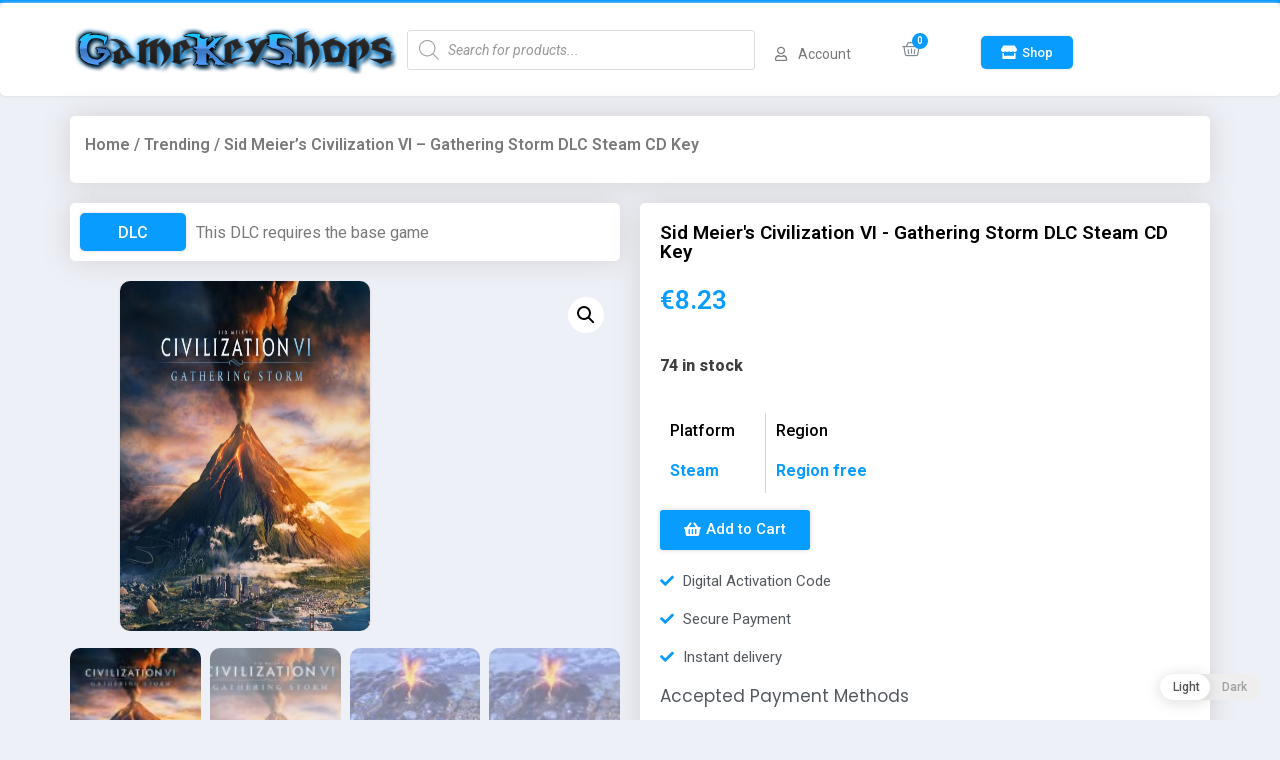

--- FILE ---
content_type: text/html; charset=UTF-8
request_url: https://gamekeyshops.com/product/sid-meiers-civilization-vi-gathering-storm-dlc-steam-cd-key/
body_size: 29642
content:
<!doctype html>
<html lang="en-US">
<head>
	<meta charset="UTF-8">
		<meta name="viewport" content="width=device-width, initial-scale=1">
	<link rel="profile" href="https://gmpg.org/xfn/11">
	<meta name='robots' content='index, follow, max-image-preview:large, max-snippet:-1, max-video-preview:-1' />
<script type="24786e5c6240e90530f8ed0d-text/javascript">window._wca = window._wca || [];</script>

	<!-- This site is optimized with the Yoast SEO plugin v20.1 - https://yoast.com/wordpress/plugins/seo/ -->
	<title>Sid Meier&#039;s Civilization VI - Gathering Storm DLC Steam CD Key - GameKeyShops.com</title>
	<link rel="canonical" href="https://gamepyro.com/product/sid-meiers-civilization-vi-gathering-storm-dlc-steam-cd-key/" />
	<meta property="og:locale" content="en_US" />
	<meta property="og:type" content="article" />
	<meta property="og:title" content="Sid Meier&#039;s Civilization VI - Gathering Storm DLC Steam CD Key - GameKeyShops.com" />
	<meta property="og:description" content="In Gathering Storm, the second expansion to Civilization VI, the world around you is more alive than ever before. Chart a path to victory for your people by developing new advanced technologies and engineering projects and negotiating with the global community in the World Congress on critical issues. The choices you make in the game [&hellip;]" />
	<meta property="og:url" content="https://gamepyro.com/product/sid-meiers-civilization-vi-gathering-storm-dlc-steam-cd-key/" />
	<meta property="og:site_name" content="GameKeyShops.com" />
	<meta property="article:modified_time" content="2025-06-17T09:00:41+00:00" />
	<meta property="og:image" content="https://gamepyro.com/wp-content/uploads/2021/10/gath_80660_2.jpg" />
	<meta property="og:image:width" content="1029" />
	<meta property="og:image:height" content="900" />
	<meta property="og:image:type" content="image/jpeg" />
	<meta name="twitter:card" content="summary_large_image" />
	<meta name="twitter:label1" content="Est. reading time" />
	<meta name="twitter:data1" content="1 minute" />
	<script type="application/ld+json" class="yoast-schema-graph">{"@context":"https://schema.org","@graph":[{"@type":"WebPage","@id":"https://gamepyro.com/product/sid-meiers-civilization-vi-gathering-storm-dlc-steam-cd-key/","url":"https://gamepyro.com/product/sid-meiers-civilization-vi-gathering-storm-dlc-steam-cd-key/","name":"Sid Meier's Civilization VI - Gathering Storm DLC Steam CD Key - GameKeyShops.com","isPartOf":{"@id":"https://game5ive.com/#website"},"primaryImageOfPage":{"@id":"https://gamepyro.com/product/sid-meiers-civilization-vi-gathering-storm-dlc-steam-cd-key/#primaryimage"},"image":{"@id":"https://gamepyro.com/product/sid-meiers-civilization-vi-gathering-storm-dlc-steam-cd-key/#primaryimage"},"thumbnailUrl":"https://gamekeyshops.com/wp-content/uploads/2021/10/gath_80660_2.jpg","datePublished":"2021-10-03T04:54:12+00:00","dateModified":"2025-06-17T09:00:41+00:00","breadcrumb":{"@id":"https://gamepyro.com/product/sid-meiers-civilization-vi-gathering-storm-dlc-steam-cd-key/#breadcrumb"},"inLanguage":"en-US","potentialAction":[{"@type":"ReadAction","target":["https://gamepyro.com/product/sid-meiers-civilization-vi-gathering-storm-dlc-steam-cd-key/"]}]},{"@type":"ImageObject","inLanguage":"en-US","@id":"https://gamepyro.com/product/sid-meiers-civilization-vi-gathering-storm-dlc-steam-cd-key/#primaryimage","url":"https://gamekeyshops.com/wp-content/uploads/2021/10/gath_80660_2.jpg","contentUrl":"https://gamekeyshops.com/wp-content/uploads/2021/10/gath_80660_2.jpg","width":1029,"height":900},{"@type":"BreadcrumbList","@id":"https://gamepyro.com/product/sid-meiers-civilization-vi-gathering-storm-dlc-steam-cd-key/#breadcrumb","itemListElement":[{"@type":"ListItem","position":1,"name":"Home","item":"https://needforkey.com/"},{"@type":"ListItem","position":2,"name":"Products","item":"https://gaming-sharks.com/shop/"},{"@type":"ListItem","position":3,"name":"Sid Meier&#8217;s Civilization VI &#8211; Gathering Storm DLC Steam CD Key"}]},{"@type":"WebSite","@id":"https://game5ive.com/#website","url":"https://game5ive.com/","name":"GameKeyShops.com","description":"Activation Codes | Steam | Origin | BattleNet","potentialAction":[{"@type":"SearchAction","target":{"@type":"EntryPoint","urlTemplate":"https://game5ive.com/?s={search_term_string}"},"query-input":"required name=search_term_string"}],"inLanguage":"en-US"}]}</script>
	<!-- / Yoast SEO plugin. -->


<link rel='dns-prefetch' href='//stats.wp.com' />
<link rel='dns-prefetch' href='//c0.wp.com' />
<link rel="alternate" type="application/rss+xml" title="GameKeyShops.com &raquo; Feed" href="https://gamekeyshops.com/feed/" />
<link rel="alternate" type="application/rss+xml" title="GameKeyShops.com &raquo; Comments Feed" href="https://gamekeyshops.com/comments/feed/" />
<link rel="alternate" type="application/rss+xml" title="GameKeyShops.com &raquo; Sid Meier&#8217;s Civilization VI &#8211; Gathering Storm DLC Steam CD Key Comments Feed" href="https://gamekeyshops.com/product/sid-meiers-civilization-vi-gathering-storm-dlc-steam-cd-key/feed/" />
<link rel="alternate" title="oEmbed (JSON)" type="application/json+oembed" href="https://gamekeyshops.com/wp-json/oembed/1.0/embed?url=https%3A%2F%2Fgamekeyshops.com%2Fproduct%2Fsid-meiers-civilization-vi-gathering-storm-dlc-steam-cd-key%2F" />
<link rel="alternate" title="oEmbed (XML)" type="text/xml+oembed" href="https://gamekeyshops.com/wp-json/oembed/1.0/embed?url=https%3A%2F%2Fgamekeyshops.com%2Fproduct%2Fsid-meiers-civilization-vi-gathering-storm-dlc-steam-cd-key%2F&#038;format=xml" />
<style id='wp-img-auto-sizes-contain-inline-css'>
img:is([sizes=auto i],[sizes^="auto," i]){contain-intrinsic-size:3000px 1500px}
/*# sourceURL=wp-img-auto-sizes-contain-inline-css */
</style>
<style id='wp-emoji-styles-inline-css'>

	img.wp-smiley, img.emoji {
		display: inline !important;
		border: none !important;
		box-shadow: none !important;
		height: 1em !important;
		width: 1em !important;
		margin: 0 0.07em !important;
		vertical-align: -0.1em !important;
		background: none !important;
		padding: 0 !important;
	}
/*# sourceURL=wp-emoji-styles-inline-css */
</style>
<style id='wp-block-library-inline-css'>
:root{--wp-block-synced-color:#7a00df;--wp-block-synced-color--rgb:122,0,223;--wp-bound-block-color:var(--wp-block-synced-color);--wp-editor-canvas-background:#ddd;--wp-admin-theme-color:#007cba;--wp-admin-theme-color--rgb:0,124,186;--wp-admin-theme-color-darker-10:#006ba1;--wp-admin-theme-color-darker-10--rgb:0,107,160.5;--wp-admin-theme-color-darker-20:#005a87;--wp-admin-theme-color-darker-20--rgb:0,90,135;--wp-admin-border-width-focus:2px}@media (min-resolution:192dpi){:root{--wp-admin-border-width-focus:1.5px}}.wp-element-button{cursor:pointer}:root .has-very-light-gray-background-color{background-color:#eee}:root .has-very-dark-gray-background-color{background-color:#313131}:root .has-very-light-gray-color{color:#eee}:root .has-very-dark-gray-color{color:#313131}:root .has-vivid-green-cyan-to-vivid-cyan-blue-gradient-background{background:linear-gradient(135deg,#00d084,#0693e3)}:root .has-purple-crush-gradient-background{background:linear-gradient(135deg,#34e2e4,#4721fb 50%,#ab1dfe)}:root .has-hazy-dawn-gradient-background{background:linear-gradient(135deg,#faaca8,#dad0ec)}:root .has-subdued-olive-gradient-background{background:linear-gradient(135deg,#fafae1,#67a671)}:root .has-atomic-cream-gradient-background{background:linear-gradient(135deg,#fdd79a,#004a59)}:root .has-nightshade-gradient-background{background:linear-gradient(135deg,#330968,#31cdcf)}:root .has-midnight-gradient-background{background:linear-gradient(135deg,#020381,#2874fc)}:root{--wp--preset--font-size--normal:16px;--wp--preset--font-size--huge:42px}.has-regular-font-size{font-size:1em}.has-larger-font-size{font-size:2.625em}.has-normal-font-size{font-size:var(--wp--preset--font-size--normal)}.has-huge-font-size{font-size:var(--wp--preset--font-size--huge)}.has-text-align-center{text-align:center}.has-text-align-left{text-align:left}.has-text-align-right{text-align:right}.has-fit-text{white-space:nowrap!important}#end-resizable-editor-section{display:none}.aligncenter{clear:both}.items-justified-left{justify-content:flex-start}.items-justified-center{justify-content:center}.items-justified-right{justify-content:flex-end}.items-justified-space-between{justify-content:space-between}.screen-reader-text{border:0;clip-path:inset(50%);height:1px;margin:-1px;overflow:hidden;padding:0;position:absolute;width:1px;word-wrap:normal!important}.screen-reader-text:focus{background-color:#ddd;clip-path:none;color:#444;display:block;font-size:1em;height:auto;left:5px;line-height:normal;padding:15px 23px 14px;text-decoration:none;top:5px;width:auto;z-index:100000}html :where(.has-border-color){border-style:solid}html :where([style*=border-top-color]){border-top-style:solid}html :where([style*=border-right-color]){border-right-style:solid}html :where([style*=border-bottom-color]){border-bottom-style:solid}html :where([style*=border-left-color]){border-left-style:solid}html :where([style*=border-width]){border-style:solid}html :where([style*=border-top-width]){border-top-style:solid}html :where([style*=border-right-width]){border-right-style:solid}html :where([style*=border-bottom-width]){border-bottom-style:solid}html :where([style*=border-left-width]){border-left-style:solid}html :where(img[class*=wp-image-]){height:auto;max-width:100%}:where(figure){margin:0 0 1em}html :where(.is-position-sticky){--wp-admin--admin-bar--position-offset:var(--wp-admin--admin-bar--height,0px)}@media screen and (max-width:600px){html :where(.is-position-sticky){--wp-admin--admin-bar--position-offset:0px}}
.has-text-align-justify{text-align:justify;}

/*# sourceURL=wp-block-library-inline-css */
</style><style id='global-styles-inline-css'>
:root{--wp--preset--aspect-ratio--square: 1;--wp--preset--aspect-ratio--4-3: 4/3;--wp--preset--aspect-ratio--3-4: 3/4;--wp--preset--aspect-ratio--3-2: 3/2;--wp--preset--aspect-ratio--2-3: 2/3;--wp--preset--aspect-ratio--16-9: 16/9;--wp--preset--aspect-ratio--9-16: 9/16;--wp--preset--color--black: #000000;--wp--preset--color--cyan-bluish-gray: #abb8c3;--wp--preset--color--white: #ffffff;--wp--preset--color--pale-pink: #f78da7;--wp--preset--color--vivid-red: #cf2e2e;--wp--preset--color--luminous-vivid-orange: #ff6900;--wp--preset--color--luminous-vivid-amber: #fcb900;--wp--preset--color--light-green-cyan: #7bdcb5;--wp--preset--color--vivid-green-cyan: #00d084;--wp--preset--color--pale-cyan-blue: #8ed1fc;--wp--preset--color--vivid-cyan-blue: #0693e3;--wp--preset--color--vivid-purple: #9b51e0;--wp--preset--gradient--vivid-cyan-blue-to-vivid-purple: linear-gradient(135deg,rgb(6,147,227) 0%,rgb(155,81,224) 100%);--wp--preset--gradient--light-green-cyan-to-vivid-green-cyan: linear-gradient(135deg,rgb(122,220,180) 0%,rgb(0,208,130) 100%);--wp--preset--gradient--luminous-vivid-amber-to-luminous-vivid-orange: linear-gradient(135deg,rgb(252,185,0) 0%,rgb(255,105,0) 100%);--wp--preset--gradient--luminous-vivid-orange-to-vivid-red: linear-gradient(135deg,rgb(255,105,0) 0%,rgb(207,46,46) 100%);--wp--preset--gradient--very-light-gray-to-cyan-bluish-gray: linear-gradient(135deg,rgb(238,238,238) 0%,rgb(169,184,195) 100%);--wp--preset--gradient--cool-to-warm-spectrum: linear-gradient(135deg,rgb(74,234,220) 0%,rgb(151,120,209) 20%,rgb(207,42,186) 40%,rgb(238,44,130) 60%,rgb(251,105,98) 80%,rgb(254,248,76) 100%);--wp--preset--gradient--blush-light-purple: linear-gradient(135deg,rgb(255,206,236) 0%,rgb(152,150,240) 100%);--wp--preset--gradient--blush-bordeaux: linear-gradient(135deg,rgb(254,205,165) 0%,rgb(254,45,45) 50%,rgb(107,0,62) 100%);--wp--preset--gradient--luminous-dusk: linear-gradient(135deg,rgb(255,203,112) 0%,rgb(199,81,192) 50%,rgb(65,88,208) 100%);--wp--preset--gradient--pale-ocean: linear-gradient(135deg,rgb(255,245,203) 0%,rgb(182,227,212) 50%,rgb(51,167,181) 100%);--wp--preset--gradient--electric-grass: linear-gradient(135deg,rgb(202,248,128) 0%,rgb(113,206,126) 100%);--wp--preset--gradient--midnight: linear-gradient(135deg,rgb(2,3,129) 0%,rgb(40,116,252) 100%);--wp--preset--font-size--small: 13px;--wp--preset--font-size--medium: 20px;--wp--preset--font-size--large: 36px;--wp--preset--font-size--x-large: 42px;--wp--preset--spacing--20: 0.44rem;--wp--preset--spacing--30: 0.67rem;--wp--preset--spacing--40: 1rem;--wp--preset--spacing--50: 1.5rem;--wp--preset--spacing--60: 2.25rem;--wp--preset--spacing--70: 3.38rem;--wp--preset--spacing--80: 5.06rem;--wp--preset--shadow--natural: 6px 6px 9px rgba(0, 0, 0, 0.2);--wp--preset--shadow--deep: 12px 12px 50px rgba(0, 0, 0, 0.4);--wp--preset--shadow--sharp: 6px 6px 0px rgba(0, 0, 0, 0.2);--wp--preset--shadow--outlined: 6px 6px 0px -3px rgb(255, 255, 255), 6px 6px rgb(0, 0, 0);--wp--preset--shadow--crisp: 6px 6px 0px rgb(0, 0, 0);}:where(.is-layout-flex){gap: 0.5em;}:where(.is-layout-grid){gap: 0.5em;}body .is-layout-flex{display: flex;}.is-layout-flex{flex-wrap: wrap;align-items: center;}.is-layout-flex > :is(*, div){margin: 0;}body .is-layout-grid{display: grid;}.is-layout-grid > :is(*, div){margin: 0;}:where(.wp-block-columns.is-layout-flex){gap: 2em;}:where(.wp-block-columns.is-layout-grid){gap: 2em;}:where(.wp-block-post-template.is-layout-flex){gap: 1.25em;}:where(.wp-block-post-template.is-layout-grid){gap: 1.25em;}.has-black-color{color: var(--wp--preset--color--black) !important;}.has-cyan-bluish-gray-color{color: var(--wp--preset--color--cyan-bluish-gray) !important;}.has-white-color{color: var(--wp--preset--color--white) !important;}.has-pale-pink-color{color: var(--wp--preset--color--pale-pink) !important;}.has-vivid-red-color{color: var(--wp--preset--color--vivid-red) !important;}.has-luminous-vivid-orange-color{color: var(--wp--preset--color--luminous-vivid-orange) !important;}.has-luminous-vivid-amber-color{color: var(--wp--preset--color--luminous-vivid-amber) !important;}.has-light-green-cyan-color{color: var(--wp--preset--color--light-green-cyan) !important;}.has-vivid-green-cyan-color{color: var(--wp--preset--color--vivid-green-cyan) !important;}.has-pale-cyan-blue-color{color: var(--wp--preset--color--pale-cyan-blue) !important;}.has-vivid-cyan-blue-color{color: var(--wp--preset--color--vivid-cyan-blue) !important;}.has-vivid-purple-color{color: var(--wp--preset--color--vivid-purple) !important;}.has-black-background-color{background-color: var(--wp--preset--color--black) !important;}.has-cyan-bluish-gray-background-color{background-color: var(--wp--preset--color--cyan-bluish-gray) !important;}.has-white-background-color{background-color: var(--wp--preset--color--white) !important;}.has-pale-pink-background-color{background-color: var(--wp--preset--color--pale-pink) !important;}.has-vivid-red-background-color{background-color: var(--wp--preset--color--vivid-red) !important;}.has-luminous-vivid-orange-background-color{background-color: var(--wp--preset--color--luminous-vivid-orange) !important;}.has-luminous-vivid-amber-background-color{background-color: var(--wp--preset--color--luminous-vivid-amber) !important;}.has-light-green-cyan-background-color{background-color: var(--wp--preset--color--light-green-cyan) !important;}.has-vivid-green-cyan-background-color{background-color: var(--wp--preset--color--vivid-green-cyan) !important;}.has-pale-cyan-blue-background-color{background-color: var(--wp--preset--color--pale-cyan-blue) !important;}.has-vivid-cyan-blue-background-color{background-color: var(--wp--preset--color--vivid-cyan-blue) !important;}.has-vivid-purple-background-color{background-color: var(--wp--preset--color--vivid-purple) !important;}.has-black-border-color{border-color: var(--wp--preset--color--black) !important;}.has-cyan-bluish-gray-border-color{border-color: var(--wp--preset--color--cyan-bluish-gray) !important;}.has-white-border-color{border-color: var(--wp--preset--color--white) !important;}.has-pale-pink-border-color{border-color: var(--wp--preset--color--pale-pink) !important;}.has-vivid-red-border-color{border-color: var(--wp--preset--color--vivid-red) !important;}.has-luminous-vivid-orange-border-color{border-color: var(--wp--preset--color--luminous-vivid-orange) !important;}.has-luminous-vivid-amber-border-color{border-color: var(--wp--preset--color--luminous-vivid-amber) !important;}.has-light-green-cyan-border-color{border-color: var(--wp--preset--color--light-green-cyan) !important;}.has-vivid-green-cyan-border-color{border-color: var(--wp--preset--color--vivid-green-cyan) !important;}.has-pale-cyan-blue-border-color{border-color: var(--wp--preset--color--pale-cyan-blue) !important;}.has-vivid-cyan-blue-border-color{border-color: var(--wp--preset--color--vivid-cyan-blue) !important;}.has-vivid-purple-border-color{border-color: var(--wp--preset--color--vivid-purple) !important;}.has-vivid-cyan-blue-to-vivid-purple-gradient-background{background: var(--wp--preset--gradient--vivid-cyan-blue-to-vivid-purple) !important;}.has-light-green-cyan-to-vivid-green-cyan-gradient-background{background: var(--wp--preset--gradient--light-green-cyan-to-vivid-green-cyan) !important;}.has-luminous-vivid-amber-to-luminous-vivid-orange-gradient-background{background: var(--wp--preset--gradient--luminous-vivid-amber-to-luminous-vivid-orange) !important;}.has-luminous-vivid-orange-to-vivid-red-gradient-background{background: var(--wp--preset--gradient--luminous-vivid-orange-to-vivid-red) !important;}.has-very-light-gray-to-cyan-bluish-gray-gradient-background{background: var(--wp--preset--gradient--very-light-gray-to-cyan-bluish-gray) !important;}.has-cool-to-warm-spectrum-gradient-background{background: var(--wp--preset--gradient--cool-to-warm-spectrum) !important;}.has-blush-light-purple-gradient-background{background: var(--wp--preset--gradient--blush-light-purple) !important;}.has-blush-bordeaux-gradient-background{background: var(--wp--preset--gradient--blush-bordeaux) !important;}.has-luminous-dusk-gradient-background{background: var(--wp--preset--gradient--luminous-dusk) !important;}.has-pale-ocean-gradient-background{background: var(--wp--preset--gradient--pale-ocean) !important;}.has-electric-grass-gradient-background{background: var(--wp--preset--gradient--electric-grass) !important;}.has-midnight-gradient-background{background: var(--wp--preset--gradient--midnight) !important;}.has-small-font-size{font-size: var(--wp--preset--font-size--small) !important;}.has-medium-font-size{font-size: var(--wp--preset--font-size--medium) !important;}.has-large-font-size{font-size: var(--wp--preset--font-size--large) !important;}.has-x-large-font-size{font-size: var(--wp--preset--font-size--x-large) !important;}
/*# sourceURL=global-styles-inline-css */
</style>

<style id='classic-theme-styles-inline-css'>
/*! This file is auto-generated */
.wp-block-button__link{color:#fff;background-color:#32373c;border-radius:9999px;box-shadow:none;text-decoration:none;padding:calc(.667em + 2px) calc(1.333em + 2px);font-size:1.125em}.wp-block-file__button{background:#32373c;color:#fff;text-decoration:none}
/*# sourceURL=/wp-includes/css/classic-themes.min.css */
</style>
<link rel='stylesheet' id='photoswipe-css' href='https://c0.wp.com/p/woocommerce/8.6.3/assets/css/photoswipe/photoswipe.min.css' media='all' />
<link rel='stylesheet' id='photoswipe-default-skin-css' href='https://c0.wp.com/p/woocommerce/8.6.3/assets/css/photoswipe/default-skin/default-skin.min.css' media='all' />
<link rel='stylesheet' id='woocommerce-layout-css' href='https://c0.wp.com/p/woocommerce/8.6.3/assets/css/woocommerce-layout.css' media='all' />
<style id='woocommerce-layout-inline-css'>

	.infinite-scroll .woocommerce-pagination {
		display: none;
	}
/*# sourceURL=woocommerce-layout-inline-css */
</style>
<link rel='stylesheet' id='woocommerce-smallscreen-css' href='https://c0.wp.com/p/woocommerce/8.6.3/assets/css/woocommerce-smallscreen.css' media='only screen and (max-width: 768px)' />
<link rel='stylesheet' id='woocommerce-general-css' href='https://c0.wp.com/p/woocommerce/8.6.3/assets/css/woocommerce.css' media='all' />
<style id='woocommerce-inline-inline-css'>
.woocommerce form .form-row .required { visibility: visible; }
/*# sourceURL=woocommerce-inline-inline-css */
</style>
<link rel='stylesheet' id='woolementor-css' href='https://gamekeyshops.com/wp-content/plugins/woolementor/assets/css/front.min.css?ver=2.6.0' media='all' />
<link rel='stylesheet' id='woolementor-grid-css' href='https://gamekeyshops.com/wp-content/plugins/woolementor/assets/css/cx-grid.min.css?ver=2.6.0' media='all' />
<link rel='stylesheet' id='wp-dark-mode-frontend-css' href='https://gamekeyshops.com/wp-content/plugins/wp-dark-mode/assets/css/frontend.css?ver=3.0.4' media='all' />
<style id='wp-dark-mode-frontend-inline-css'>
body{--wp-dark-mode-scale: 1}
/*# sourceURL=wp-dark-mode-frontend-inline-css */
</style>
<link rel='stylesheet' id='dgwt-wcas-style-css' href='https://gamekeyshops.com/wp-content/plugins/ajax-search-for-woocommerce/assets/css/style.min.css?ver=1.22.3' media='all' />
<link rel='stylesheet' id='hello-elementor-css' href='https://gamekeyshops.com/wp-content/themes/hello-elementor-blue/style.min.css?ver=2.6.1' media='all' />
<link rel='stylesheet' id='hello-elementor-theme-style-css' href='https://gamekeyshops.com/wp-content/themes/hello-elementor-blue/theme.min.css?ver=2.6.1' media='all' />
<link rel='stylesheet' id='elementor-icons-css' href='https://gamekeyshops.com/wp-content/plugins/elementor/assets/lib/eicons/css/elementor-icons.min.css?ver=5.6.2' media='all' />
<link rel='stylesheet' id='elementor-animations-css' href='https://gamekeyshops.com/wp-content/plugins/elementor/assets/lib/animations/animations.min.css?ver=2.9.8' media='all' />
<link rel='stylesheet' id='elementor-frontend-css' href='https://gamekeyshops.com/wp-content/plugins/elementor/assets/css/frontend.min.css?ver=2.9.8' media='all' />
<link rel='stylesheet' id='elementor-pro-css' href='https://gamekeyshops.com/wp-content/plugins/elementor-pro/assets/css/frontend.min.css?ver=2.9.3' media='all' />
<link rel='stylesheet' id='elementor-global-css' href='https://gamekeyshops.com/wp-content/uploads/elementor/css/global.css?ver=1676511791' media='all' />
<link rel='stylesheet' id='elementor-post-46-css' href='https://gamekeyshops.com/wp-content/uploads/elementor/css/post-46.css?ver=1676342464' media='all' />
<link rel='stylesheet' id='elementor-post-152-css' href='https://gamekeyshops.com/wp-content/uploads/elementor/css/post-152.css?ver=1676511790' media='all' />
<link rel='stylesheet' id='elementor-post-205-css' href='https://gamekeyshops.com/wp-content/uploads/elementor/css/post-205.css?ver=1676514195' media='all' />
<link rel='stylesheet' id='airwallex-css-css' href='https://gamekeyshops.com/wp-content/plugins/airwallex-online-payments-gateway/assets/css/airwallex-checkout.css?ver=1.23.3' media='all' />
<link rel='stylesheet' id='stripe_styles-css' href='https://gamekeyshops.com/wp-content/plugins/woocommerce-gateway-stripe/assets/css/stripe-styles.css?ver=8.0.1' media='all' />
<link rel='stylesheet' id='google-fonts-1-css' href='https://fonts.googleapis.com/css?family=Roboto%3A100%2C100italic%2C200%2C200italic%2C300%2C300italic%2C400%2C400italic%2C500%2C500italic%2C600%2C600italic%2C700%2C700italic%2C800%2C800italic%2C900%2C900italic%7CRoboto+Slab%3A100%2C100italic%2C200%2C200italic%2C300%2C300italic%2C400%2C400italic%2C500%2C500italic%2C600%2C600italic%2C700%2C700italic%2C800%2C800italic%2C900%2C900italic%7CPoppins%3A100%2C100italic%2C200%2C200italic%2C300%2C300italic%2C400%2C400italic%2C500%2C500italic%2C600%2C600italic%2C700%2C700italic%2C800%2C800italic%2C900%2C900italic%7CKarla%3A100%2C100italic%2C200%2C200italic%2C300%2C300italic%2C400%2C400italic%2C500%2C500italic%2C600%2C600italic%2C700%2C700italic%2C800%2C800italic%2C900%2C900italic&#038;ver=6.9' media='all' />
<link rel='stylesheet' id='elementor-icons-shared-0-css' href='https://gamekeyshops.com/wp-content/plugins/elementor/assets/lib/font-awesome/css/fontawesome.min.css?ver=5.12.0' media='all' />
<link rel='stylesheet' id='elementor-icons-fa-regular-css' href='https://gamekeyshops.com/wp-content/plugins/elementor/assets/lib/font-awesome/css/regular.min.css?ver=5.12.0' media='all' />
<link rel='stylesheet' id='elementor-icons-fa-solid-css' href='https://gamekeyshops.com/wp-content/plugins/elementor/assets/lib/font-awesome/css/solid.min.css?ver=5.12.0' media='all' />
<link rel='stylesheet' id='elementor-icons-fa-brands-css' href='https://gamekeyshops.com/wp-content/plugins/elementor/assets/lib/font-awesome/css/brands.min.css?ver=5.12.0' media='all' />
<link rel='stylesheet' id='jetpack_css-css' href='https://c0.wp.com/p/jetpack/11.8.6/css/jetpack.css' media='all' />
<script src="https://c0.wp.com/c/6.9/wp-includes/js/jquery/jquery.min.js" id="jquery-core-js" type="24786e5c6240e90530f8ed0d-text/javascript"></script>
<script src="https://c0.wp.com/c/6.9/wp-includes/js/jquery/jquery-migrate.min.js" id="jquery-migrate-js" type="24786e5c6240e90530f8ed0d-text/javascript"></script>
<script src="https://c0.wp.com/p/woocommerce/8.6.3/assets/js/jquery-blockui/jquery.blockUI.min.js" id="jquery-blockui-js" defer data-wp-strategy="defer" type="24786e5c6240e90530f8ed0d-text/javascript"></script>
<script id="wc-add-to-cart-js-extra" type="24786e5c6240e90530f8ed0d-text/javascript">
var wc_add_to_cart_params = {"ajax_url":"/wp-admin/admin-ajax.php","wc_ajax_url":"/?wc-ajax=%%endpoint%%","i18n_view_cart":"View cart","cart_url":"https://gamekeyshops.com/cart/","is_cart":"","cart_redirect_after_add":"yes"};
//# sourceURL=wc-add-to-cart-js-extra
</script>
<script src="https://c0.wp.com/p/woocommerce/8.6.3/assets/js/frontend/add-to-cart.min.js" id="wc-add-to-cart-js" defer data-wp-strategy="defer" type="24786e5c6240e90530f8ed0d-text/javascript"></script>
<script src="https://c0.wp.com/p/woocommerce/8.6.3/assets/js/zoom/jquery.zoom.min.js" id="zoom-js" defer data-wp-strategy="defer" type="24786e5c6240e90530f8ed0d-text/javascript"></script>
<script src="https://c0.wp.com/p/woocommerce/8.6.3/assets/js/flexslider/jquery.flexslider.min.js" id="flexslider-js" defer data-wp-strategy="defer" type="24786e5c6240e90530f8ed0d-text/javascript"></script>
<script src="https://c0.wp.com/p/woocommerce/8.6.3/assets/js/photoswipe/photoswipe.min.js" id="photoswipe-js" defer data-wp-strategy="defer" type="24786e5c6240e90530f8ed0d-text/javascript"></script>
<script src="https://c0.wp.com/p/woocommerce/8.6.3/assets/js/photoswipe/photoswipe-ui-default.min.js" id="photoswipe-ui-default-js" defer data-wp-strategy="defer" type="24786e5c6240e90530f8ed0d-text/javascript"></script>
<script id="wc-single-product-js-extra" type="24786e5c6240e90530f8ed0d-text/javascript">
var wc_single_product_params = {"i18n_required_rating_text":"Please select a rating","review_rating_required":"yes","flexslider":{"rtl":false,"animation":"slide","smoothHeight":true,"directionNav":false,"controlNav":"thumbnails","slideshow":false,"animationSpeed":500,"animationLoop":false,"allowOneSlide":false},"zoom_enabled":"1","zoom_options":[],"photoswipe_enabled":"1","photoswipe_options":{"shareEl":false,"closeOnScroll":false,"history":false,"hideAnimationDuration":0,"showAnimationDuration":0},"flexslider_enabled":"1"};
//# sourceURL=wc-single-product-js-extra
</script>
<script src="https://c0.wp.com/p/woocommerce/8.6.3/assets/js/frontend/single-product.min.js" id="wc-single-product-js" defer data-wp-strategy="defer" type="24786e5c6240e90530f8ed0d-text/javascript"></script>
<script src="https://c0.wp.com/p/woocommerce/8.6.3/assets/js/js-cookie/js.cookie.min.js" id="js-cookie-js" defer data-wp-strategy="defer" type="24786e5c6240e90530f8ed0d-text/javascript"></script>
<script id="woocommerce-js-extra" type="24786e5c6240e90530f8ed0d-text/javascript">
var woocommerce_params = {"ajax_url":"/wp-admin/admin-ajax.php","wc_ajax_url":"/?wc-ajax=%%endpoint%%"};
//# sourceURL=woocommerce-js-extra
</script>
<script src="https://c0.wp.com/p/woocommerce/8.6.3/assets/js/frontend/woocommerce.min.js" id="woocommerce-js" defer data-wp-strategy="defer" type="24786e5c6240e90530f8ed0d-text/javascript"></script>
<script src="https://gamekeyshops.com/wp-content/plugins/wp-dark-mode/assets/js/dark-mode.min.js?ver=3.0.4" id="wp-dark-mode-js-js" type="24786e5c6240e90530f8ed0d-text/javascript"></script>
<script id="WCPAY_ASSETS-js-extra" type="24786e5c6240e90530f8ed0d-text/javascript">
var wcpayAssets = {"url":"https://gamekeyshops.com/wp-content/plugins/woocommerce-payments/dist/"};
//# sourceURL=WCPAY_ASSETS-js-extra
</script>
<script defer src="https://stats.wp.com/s-202603.js" id="woocommerce-analytics-js" type="24786e5c6240e90530f8ed0d-text/javascript"></script>
<script id="woocommerce-tokenization-form-js-extra" type="24786e5c6240e90530f8ed0d-text/javascript">
var wc_tokenization_form_params = {"is_registration_required":"","is_logged_in":""};
//# sourceURL=woocommerce-tokenization-form-js-extra
</script>
<script src="https://c0.wp.com/p/woocommerce/8.6.3/assets/js/frontend/tokenization-form.min.js" id="woocommerce-tokenization-form-js" type="24786e5c6240e90530f8ed0d-text/javascript"></script>
<link rel="https://api.w.org/" href="https://gamekeyshops.com/wp-json/" /><link rel="alternate" title="JSON" type="application/json" href="https://gamekeyshops.com/wp-json/wp/v2/product/3202" /><link rel="EditURI" type="application/rsd+xml" title="RSD" href="https://gamekeyshops.com/xmlrpc.php?rsd" />
<meta name="generator" content="WordPress 6.9" />
<meta name="generator" content="WooCommerce 8.6.3" />
<link rel='shortlink' href='https://gamekeyshops.com/?p=3202' />
<link rel="alternate" href="https://gamekeyshops.com/product/sid-meiers-civilization-vi-gathering-storm-dlc-steam-cd-key/" hreflang="x-default" />                <script type="24786e5c6240e90530f8ed0d-text/javascript">
					(function() { window.wpDarkMode = {"config":{"brightness":100,"contrast":90,"sepia":10},"enable_preset":false,"customize_colors":false,"colors":{"bg":"#000","text":"#dfdedb","link":"#e58c17"},"enable_frontend":true,"enable_backend":false,"enable_os_mode":false,"excludes":"rs-fullwidth-wrap,.mejs-container, ._channels-container","includes":"","is_excluded":false,"remember_darkmode":false,"default_mode":false,"keyboard_shortcut":true,"url_parameter":false,"images":"","videos":"","is_pro_active":false,"is_ultimate_active":false,"pro_version":0,"is_elementor_editor":false,"is_block_editor":false,"frontend_mode":false,"pluginUrl":"https:\/\/gamekeyshops.com\/wp-content\/plugins\/wp-dark-mode\/"} ; window.checkOsDarkMode = () => { if (!window.wpDarkMode.enable_os_mode || localStorage.getItem('wp_dark_mode_active')) return false; const darkMediaQuery = window.matchMedia('(prefers-color-scheme: dark)'); if (darkMediaQuery.matches) return true; try { darkMediaQuery.addEventListener('change', function(e) { return e.matches == true; }); } catch (e1) { try { darkMediaQuery.addListener(function(e) { return e.matches == true; }); } catch (e2) { console.error(e2); return false; } } return false; }; const is_saved = localStorage.getItem('wp_dark_mode_active'); const isCustomColor = parseInt(""); const shouldDarkMode = is_saved == '1' || (!is_saved && window.checkOsDarkMode()); if (!shouldDarkMode) return; document.querySelector('html').classList.add('wp-dark-mode-active'); const isPerformanceMode = Boolean(  ); if (!isCustomColor && !isPerformanceMode) { var css = `body, div, section, header, article, main, aside{background-color: #2B2D2D !important;}`; var head = document.head || document.getElementsByTagName('head')[0], style = document.createElement('style'); style.setAttribute('id', 'pre_css'); head.appendChild(style); style.type = 'text/css'; if (style.styleSheet) { style.styleSheet.cssText = css; } else { style.appendChild(document.createTextNode(css)); } } })();
				</script>
					<style>img#wpstats{display:none}</style>
				<style>
			.dgwt-wcas-ico-magnifier,.dgwt-wcas-ico-magnifier-handler{max-width:20px}.dgwt-wcas-search-wrapp{max-width:600px}		</style>
			<noscript><style>.woocommerce-product-gallery{ opacity: 1 !important; }</style></noscript>
	<link rel="icon" href="https://gamekeyshops.com/wp-content/uploads/2022/12/cropped-GameKeyShops.com-Logo-FavIcon-32x32.png" sizes="32x32" />
<link rel="icon" href="https://gamekeyshops.com/wp-content/uploads/2022/12/cropped-GameKeyShops.com-Logo-FavIcon-192x192.png" sizes="192x192" />
<link rel="apple-touch-icon" href="https://gamekeyshops.com/wp-content/uploads/2022/12/cropped-GameKeyShops.com-Logo-FavIcon-180x180.png" />
<meta name="msapplication-TileImage" content="https://gamekeyshops.com/wp-content/uploads/2022/12/cropped-GameKeyShops.com-Logo-FavIcon-270x270.png" />
		<style id="wp-custom-css">
			
p.woocommerce-store-notice.demo_store {
	font-weight: bold;
    background-color: black;
    color:#099cff;
	margin-top: 104px;

}
a.woocommerce-store-notice__dismiss-link {
    color:white !important;
}		</style>
			<link rel="stylesheet" href="/color.php?color=099CFF">
</head>
<body class="wp-singular product-template-default single single-product postid-3202 wp-theme-hello-elementor-blue theme-hello-elementor-blue multiple-domain-gamekeyshops-com woocommerce woocommerce-page woocommerce-no-js woolementor wl elementor-default elementor-template-full-width elementor-kit-12 elementor-page-205">


<a class="skip-link screen-reader-text" href="#content">
	Skip to content</a>

		<div data-elementor-type="header" data-elementor-id="46" class="elementor elementor-46 elementor-location-header" data-elementor-settings="[]">
		<div class="elementor-inner">
			<div class="elementor-section-wrap">
						<section class="elementor-element elementor-element-ec02ff4 elementor-section-full_width elementor-hidden-tablet elementor-hidden-phone border elementor-section-height-default elementor-section-height-default elementor-section elementor-top-section" data-id="ec02ff4" data-element_type="section">
						<div class="elementor-container elementor-column-gap-default">
				<div class="elementor-row">
				<div class="elementor-element elementor-element-80e1b67 elementor-column elementor-col-100 elementor-top-column" data-id="80e1b67" data-element_type="column">
			<div class="elementor-column-wrap  elementor-element-populated">
					<div class="elementor-widget-wrap">
				<section class="elementor-element elementor-element-2ae3a43 elementor-section-content-middle elementor-section-boxed elementor-section-height-default elementor-section-height-default elementor-invisible elementor-section elementor-inner-section" data-id="2ae3a43" data-element_type="section" data-settings="{&quot;background_background&quot;:&quot;classic&quot;,&quot;sticky&quot;:&quot;top&quot;,&quot;sticky_effects_offset&quot;:100,&quot;animation&quot;:&quot;fadeIn&quot;,&quot;sticky_on&quot;:[&quot;desktop&quot;,&quot;tablet&quot;,&quot;mobile&quot;],&quot;sticky_offset&quot;:0}">
						<div class="elementor-container elementor-column-gap-default">
				<div class="elementor-row">
				<div class="elementor-element elementor-element-04772fd logo-box elementor-column elementor-col-16 elementor-inner-column" data-id="04772fd" data-element_type="column">
			<div class="elementor-column-wrap  elementor-element-populated">
					<div class="elementor-widget-wrap">
				<div class="elementor-element elementor-element-cca4396 elementor-widget elementor-widget-shortcode" data-id="cca4396" data-element_type="widget" data-widget_type="shortcode.default">
				<div class="elementor-widget-container">
					<div class="elementor-shortcode">










<a href="https://gamekeyshops.com">

<img width="520" height="74" src="https://gamekeyshops.com/wp-content/uploads/2022/12/GameKeyShops-HeaderLogo.png" class="attachment-full size-full" alt="" decoding="async" loading="lazy" srcset="https://gamekeyshops.com/wp-content/uploads/2022/12/GameKeyShops-HeaderLogo.png 520w, https://gamekeyshops.com/wp-content/uploads/2022/12/GameKeyShops-HeaderLogo-300x43.png 300w, https://gamekeyshops.com/wp-content/uploads/2022/12/GameKeyShops-HeaderLogo-64x9.png 64w" sizes="(max-width: 520px) 100vw, 520px">

</a>







</div>
				</div>
				</div>
						</div>
			</div>
		</div>
				<div class="elementor-element elementor-element-cec6da1 elementor-column elementor-col-16 elementor-inner-column" data-id="cec6da1" data-element_type="column">
			<div class="elementor-column-wrap  elementor-element-populated">
					<div class="elementor-widget-wrap">
				<div class="elementor-element elementor-element-ec72956 elementor-widget elementor-widget-shortcode" data-id="ec72956" data-element_type="widget" data-widget_type="shortcode.default">
				<div class="elementor-widget-container">
					<div class="elementor-shortcode"><div  class="dgwt-wcas-search-wrapp dgwt-wcas-no-submit woocommerce dgwt-wcas-style-solaris js-dgwt-wcas-layout-classic dgwt-wcas-layout-classic js-dgwt-wcas-mobile-overlay-enabled">
		<form class="dgwt-wcas-search-form" role="search" action="https://gamekeyshops.com/" method="get">
		<div class="dgwt-wcas-sf-wrapp">
							<svg class="dgwt-wcas-ico-magnifier" xmlns="http://www.w3.org/2000/svg"
					 xmlns:xlink="http://www.w3.org/1999/xlink" x="0px" y="0px"
					 viewBox="0 0 51.539 51.361" xml:space="preserve">
		             <path 						   d="M51.539,49.356L37.247,35.065c3.273-3.74,5.272-8.623,5.272-13.983c0-11.742-9.518-21.26-21.26-21.26 S0,9.339,0,21.082s9.518,21.26,21.26,21.26c5.361,0,10.244-1.999,13.983-5.272l14.292,14.292L51.539,49.356z M2.835,21.082 c0-10.176,8.249-18.425,18.425-18.425s18.425,8.249,18.425,18.425S31.436,39.507,21.26,39.507S2.835,31.258,2.835,21.082z"/>
				</svg>
							<label class="screen-reader-text"
			       for="dgwt-wcas-search-input-1">Products search</label>

			<input id="dgwt-wcas-search-input-1"
			       type="search"
			       class="dgwt-wcas-search-input"
			       name="s"
			       value=""
			       placeholder="Search for products..."
			       autocomplete="off"
				   			/>
			<div class="dgwt-wcas-preloader"></div>

			<div class="dgwt-wcas-voice-search"></div>

			
			<input type="hidden" name="post_type" value="product"/>
			<input type="hidden" name="dgwt_wcas" value="1"/>

			
					</div>
	</form>
</div>
</div>
				</div>
				</div>
						</div>
			</div>
		</div>
				<div class="elementor-element elementor-element-679b311 elementor-column elementor-col-16 elementor-inner-column" data-id="679b311" data-element_type="column">
			<div class="elementor-column-wrap  elementor-element-populated">
					<div class="elementor-widget-wrap">
				<div class="elementor-element elementor-element-8ad5a58 accounts elementor-icon-list--layout-traditional elementor-widget elementor-widget-icon-list" data-id="8ad5a58" data-element_type="widget" data-widget_type="icon-list.default">
				<div class="elementor-widget-container">
					<ul class="elementor-icon-list-items">
							<li class="elementor-icon-list-item" >
					<a href="/account/">						<span class="elementor-icon-list-icon">
							<i aria-hidden="true" class="far fa-user"></i>						</span>
										<span class="elementor-icon-list-text">Account</span>
											</a>
									</li>
						</ul>
				</div>
				</div>
						</div>
			</div>
		</div>
				<div class="elementor-element elementor-element-3580688 elementor-column elementor-col-16 elementor-inner-column" data-id="3580688" data-element_type="column">
			<div class="elementor-column-wrap  elementor-element-populated">
					<div class="elementor-widget-wrap">
				<div class="elementor-element elementor-element-9867847 toggle-icon--basket-medium elementor-menu-cart--items-indicator-bubble elementor-menu-cart--show-divider-yes elementor-menu-cart--buttons-inline elementor-widget elementor-widget-woocommerce-menu-cart" data-id="9867847" data-element_type="widget" data-widget_type="woocommerce-menu-cart.default">
				<div class="elementor-widget-container">
					<div class="elementor-menu-cart__wrapper">
						<div class="elementor-menu-cart__container elementor-lightbox" aria-expanded="false">
				<div class="elementor-menu-cart__main" aria-expanded="false">
					<div class="elementor-menu-cart__close-button"></div>
					<div class="widget_shopping_cart_content"></div>
				</div>
			</div>
						<div class="elementor-menu-cart__toggle elementor-button-wrapper">
			<a id="elementor-menu-cart__toggle_button" href="#" class="elementor-button elementor-size-sm">
				<span class="elementor-button-text"><span class="woocommerce-Price-amount amount"><bdi><span class="woocommerce-Price-currencySymbol">&euro;</span>0.00</bdi></span></span>
				<span class="elementor-button-icon" data-counter="0">
					<i class="eicon" aria-hidden="true"></i>
					<span class="elementor-screen-only">Cart</span>
				</span>
			</a>
		</div>

								</div> <!-- close elementor-menu-cart__wrapper -->
				</div>
				</div>
						</div>
			</div>
		</div>
				<div class="elementor-element elementor-element-1dc583c elementor-column elementor-col-16 elementor-inner-column" data-id="1dc583c" data-element_type="column">
			<div class="elementor-column-wrap  elementor-element-populated">
					<div class="elementor-widget-wrap">
				<div class="elementor-element elementor-element-c220114 elementor-widget elementor-widget-button" data-id="c220114" data-element_type="widget" data-widget_type="button.default">
				<div class="elementor-widget-container">
					<div class="elementor-button-wrapper">
			<a href="/shop" class="elementor-button-link elementor-button elementor-size-xs" role="button">
						<span class="elementor-button-content-wrapper">
						<span class="elementor-button-icon elementor-align-icon-left">
				<i aria-hidden="true" class="fas fa-store"></i>			</span>
						<span class="elementor-button-text">Shop</span>
		</span>
					</a>
		</div>
				</div>
				</div>
						</div>
			</div>
		</div>
				<div class="elementor-element elementor-element-2334129 elementor-column elementor-col-16 elementor-inner-column" data-id="2334129" data-element_type="column">
			<div class="elementor-column-wrap">
					<div class="elementor-widget-wrap">
						</div>
			</div>
		</div>
						</div>
			</div>
		</section>
						</div>
			</div>
		</div>
						</div>
			</div>
		</section>
				<section class="elementor-element elementor-element-e2557f5 elementor-hidden-desktop elementor-hidden-tablet elementor-section-boxed elementor-section-height-default elementor-section-height-default elementor-section elementor-top-section" data-id="e2557f5" data-element_type="section" data-settings="{&quot;background_background&quot;:&quot;classic&quot;}">
						<div class="elementor-container elementor-column-gap-default">
				<div class="elementor-row">
				<div class="elementor-element elementor-element-d00933b elementor-column elementor-col-100 elementor-top-column" data-id="d00933b" data-element_type="column">
			<div class="elementor-column-wrap  elementor-element-populated">
					<div class="elementor-widget-wrap">
				<section class="elementor-element elementor-element-c44f430 elementor-section-boxed elementor-section-height-default elementor-section-height-default elementor-section elementor-inner-section" data-id="c44f430" data-element_type="section">
						<div class="elementor-container elementor-column-gap-default">
				<div class="elementor-row">
				<div class="elementor-element elementor-element-1306b8f elementor-column elementor-col-25 elementor-inner-column" data-id="1306b8f" data-element_type="column">
			<div class="elementor-column-wrap  elementor-element-populated">
					<div class="elementor-widget-wrap">
				<div class="elementor-element elementor-element-65fdf72 elementor-nav-menu--stretch elementor-nav-menu--indicator-classic elementor-nav-menu--dropdown-tablet elementor-nav-menu__text-align-aside elementor-nav-menu--toggle elementor-nav-menu--burger elementor-widget elementor-widget-nav-menu" data-id="65fdf72" data-element_type="widget" data-settings="{&quot;full_width&quot;:&quot;stretch&quot;,&quot;layout&quot;:&quot;horizontal&quot;,&quot;toggle&quot;:&quot;burger&quot;}" data-widget_type="nav-menu.default">
				<div class="elementor-widget-container">
						<nav role="navigation" class="elementor-nav-menu--main elementor-nav-menu__container elementor-nav-menu--layout-horizontal e--pointer-underline e--animation-fade"><ul id="menu-1-65fdf72" class="elementor-nav-menu"><li class="menu-item menu-item-type-post_type menu-item-object-page menu-item-home menu-item-6305"><a href="https://gamekeyshops.com/" class="elementor-item">Home</a></li>
<li class="menu-item menu-item-type-custom menu-item-object-custom menu-item-6306"><a href="/shop/" class="elementor-item">Shop</a></li>
<li class="menu-item menu-item-type-post_type menu-item-object-page menu-item-6307"><a href="https://gamekeyshops.com/account/" class="elementor-item">Account</a></li>
<li class="menu-item menu-item-type-post_type menu-item-object-page menu-item-6308"><a href="https://gamekeyshops.com/cart/" class="elementor-item">Cart</a></li>
<li class="menu-item menu-item-type-post_type menu-item-object-page menu-item-6310"><a href="https://gamekeyshops.com/faq/" class="elementor-item">FAQ</a></li>
</ul></nav>
					<div class="elementor-menu-toggle" role="button" tabindex="0" aria-label="Menu Toggle" aria-expanded="false">
			<i class="eicon-menu-bar" aria-hidden="true"></i>
			<span class="elementor-screen-only">Menu</span>
		</div>
			<nav class="elementor-nav-menu--dropdown elementor-nav-menu__container" role="navigation" aria-hidden="true"><ul id="menu-2-65fdf72" class="elementor-nav-menu"><li class="menu-item menu-item-type-post_type menu-item-object-page menu-item-home menu-item-6305"><a href="https://gamekeyshops.com/" class="elementor-item">Home</a></li>
<li class="menu-item menu-item-type-custom menu-item-object-custom menu-item-6306"><a href="/shop/" class="elementor-item">Shop</a></li>
<li class="menu-item menu-item-type-post_type menu-item-object-page menu-item-6307"><a href="https://gamekeyshops.com/account/" class="elementor-item">Account</a></li>
<li class="menu-item menu-item-type-post_type menu-item-object-page menu-item-6308"><a href="https://gamekeyshops.com/cart/" class="elementor-item">Cart</a></li>
<li class="menu-item menu-item-type-post_type menu-item-object-page menu-item-6310"><a href="https://gamekeyshops.com/faq/" class="elementor-item">FAQ</a></li>
</ul></nav>
				</div>
				</div>
						</div>
			</div>
		</div>
				<div class="elementor-element elementor-element-a9ff70f elementor-column elementor-col-25 elementor-inner-column" data-id="a9ff70f" data-element_type="column">
			<div class="elementor-column-wrap  elementor-element-populated">
					<div class="elementor-widget-wrap">
				<div class="elementor-element elementor-element-b2875a0 elementor-widget elementor-widget-shortcode" data-id="b2875a0" data-element_type="widget" data-widget_type="shortcode.default">
				<div class="elementor-widget-container">
					<div class="elementor-shortcode">









<a href="https://gamekeyshops.com">

<img width="520" height="74" src="https://gamekeyshops.com/wp-content/uploads/2022/12/GameKeyShops-HeaderLogo.png" class="attachment-full size-full" alt="" decoding="async" loading="lazy" srcset="https://gamekeyshops.com/wp-content/uploads/2022/12/GameKeyShops-HeaderLogo.png 520w, https://gamekeyshops.com/wp-content/uploads/2022/12/GameKeyShops-HeaderLogo-300x43.png 300w, https://gamekeyshops.com/wp-content/uploads/2022/12/GameKeyShops-HeaderLogo-64x9.png 64w" sizes="(max-width: 520px) 100vw, 520px">

</a>







</div>
				</div>
				</div>
						</div>
			</div>
		</div>
				<div class="elementor-element elementor-element-ec1656f elementor-column elementor-col-25 elementor-inner-column" data-id="ec1656f" data-element_type="column">
			<div class="elementor-column-wrap  elementor-element-populated">
					<div class="elementor-widget-wrap">
				<div class="elementor-element elementor-element-5efa43a toggle-icon--basket-medium elementor-menu-cart--items-indicator-bubble elementor-menu-cart--show-divider-yes elementor-menu-cart--buttons-inline elementor-widget elementor-widget-woocommerce-menu-cart" data-id="5efa43a" data-element_type="widget" data-widget_type="woocommerce-menu-cart.default">
				<div class="elementor-widget-container">
					<div class="elementor-menu-cart__wrapper">
						<div class="elementor-menu-cart__container elementor-lightbox" aria-expanded="false">
				<div class="elementor-menu-cart__main" aria-expanded="false">
					<div class="elementor-menu-cart__close-button"></div>
					<div class="widget_shopping_cart_content"></div>
				</div>
			</div>
						<div class="elementor-menu-cart__toggle elementor-button-wrapper">
			<a id="elementor-menu-cart__toggle_button" href="#" class="elementor-button elementor-size-sm">
				<span class="elementor-button-text"><span class="woocommerce-Price-amount amount"><bdi><span class="woocommerce-Price-currencySymbol">&euro;</span>0.00</bdi></span></span>
				<span class="elementor-button-icon" data-counter="0">
					<i class="eicon" aria-hidden="true"></i>
					<span class="elementor-screen-only">Cart</span>
				</span>
			</a>
		</div>

								</div> <!-- close elementor-menu-cart__wrapper -->
				</div>
				</div>
						</div>
			</div>
		</div>
				<div class="elementor-element elementor-element-77cce82 elementor-column elementor-col-25 elementor-inner-column" data-id="77cce82" data-element_type="column">
			<div class="elementor-column-wrap  elementor-element-populated">
					<div class="elementor-widget-wrap">
				<div class="elementor-element elementor-element-637a2d7 elementor-widget elementor-widget-shortcode" data-id="637a2d7" data-element_type="widget" data-widget_type="shortcode.default">
				<div class="elementor-widget-container">
					<div class="elementor-shortcode"><div  class="dgwt-wcas-search-wrapp dgwt-wcas-no-submit woocommerce dgwt-wcas-style-solaris js-dgwt-wcas-layout-classic dgwt-wcas-layout-classic js-dgwt-wcas-mobile-overlay-enabled">
		<form class="dgwt-wcas-search-form" role="search" action="https://gamekeyshops.com/" method="get">
		<div class="dgwt-wcas-sf-wrapp">
							<svg class="dgwt-wcas-ico-magnifier" xmlns="http://www.w3.org/2000/svg"
					 xmlns:xlink="http://www.w3.org/1999/xlink" x="0px" y="0px"
					 viewBox="0 0 51.539 51.361" xml:space="preserve">
		             <path 						   d="M51.539,49.356L37.247,35.065c3.273-3.74,5.272-8.623,5.272-13.983c0-11.742-9.518-21.26-21.26-21.26 S0,9.339,0,21.082s9.518,21.26,21.26,21.26c5.361,0,10.244-1.999,13.983-5.272l14.292,14.292L51.539,49.356z M2.835,21.082 c0-10.176,8.249-18.425,18.425-18.425s18.425,8.249,18.425,18.425S31.436,39.507,21.26,39.507S2.835,31.258,2.835,21.082z"/>
				</svg>
							<label class="screen-reader-text"
			       for="dgwt-wcas-search-input-2">Products search</label>

			<input id="dgwt-wcas-search-input-2"
			       type="search"
			       class="dgwt-wcas-search-input"
			       name="s"
			       value=""
			       placeholder="Search for products..."
			       autocomplete="off"
				   			/>
			<div class="dgwt-wcas-preloader"></div>

			<div class="dgwt-wcas-voice-search"></div>

			
			<input type="hidden" name="post_type" value="product"/>
			<input type="hidden" name="dgwt_wcas" value="1"/>

			
					</div>
	</form>
</div>
</div>
				</div>
				</div>
						</div>
			</div>
		</div>
						</div>
			</div>
		</section>
						</div>
			</div>
		</div>
						</div>
			</div>
		</section>
				<section class="elementor-element elementor-element-2df9968 elementor-section-full_width elementor-hidden-phone border elementor-hidden-desktop elementor-section-height-default elementor-section-height-default elementor-section elementor-top-section" data-id="2df9968" data-element_type="section">
						<div class="elementor-container elementor-column-gap-default">
				<div class="elementor-row">
				<div class="elementor-element elementor-element-0cff289 elementor-column elementor-col-100 elementor-top-column" data-id="0cff289" data-element_type="column">
			<div class="elementor-column-wrap  elementor-element-populated">
					<div class="elementor-widget-wrap">
				<section class="elementor-element elementor-element-83e7934 elementor-section-boxed elementor-section-height-default elementor-section-height-default elementor-invisible elementor-section elementor-inner-section" data-id="83e7934" data-element_type="section" data-settings="{&quot;background_background&quot;:&quot;classic&quot;,&quot;sticky&quot;:&quot;top&quot;,&quot;sticky_effects_offset&quot;:100,&quot;animation&quot;:&quot;fadeIn&quot;,&quot;sticky_on&quot;:[&quot;desktop&quot;,&quot;tablet&quot;,&quot;mobile&quot;],&quot;sticky_offset&quot;:0}">
						<div class="elementor-container elementor-column-gap-default">
				<div class="elementor-row">
				<div class="elementor-element elementor-element-4d31d38 logo-box elementor-column elementor-col-16 elementor-inner-column" data-id="4d31d38" data-element_type="column">
			<div class="elementor-column-wrap  elementor-element-populated">
					<div class="elementor-widget-wrap">
				<div class="elementor-element elementor-element-0717a19 elementor-widget elementor-widget-shortcode" data-id="0717a19" data-element_type="widget" data-widget_type="shortcode.default">
				<div class="elementor-widget-container">
					<div class="elementor-shortcode">









<a href="https://gamekeyshops.com">

<img width="520" height="74" src="https://gamekeyshops.com/wp-content/uploads/2022/12/GameKeyShops-HeaderLogo.png" class="attachment-full size-full" alt="" decoding="async" loading="lazy" srcset="https://gamekeyshops.com/wp-content/uploads/2022/12/GameKeyShops-HeaderLogo.png 520w, https://gamekeyshops.com/wp-content/uploads/2022/12/GameKeyShops-HeaderLogo-300x43.png 300w, https://gamekeyshops.com/wp-content/uploads/2022/12/GameKeyShops-HeaderLogo-64x9.png 64w" sizes="(max-width: 520px) 100vw, 520px">

</a>







</div>
				</div>
				</div>
						</div>
			</div>
		</div>
				<div class="elementor-element elementor-element-999c4ba elementor-column elementor-col-16 elementor-inner-column" data-id="999c4ba" data-element_type="column">
			<div class="elementor-column-wrap  elementor-element-populated">
					<div class="elementor-widget-wrap">
				<div class="elementor-element elementor-element-230fe37 elementor-widget elementor-widget-shortcode" data-id="230fe37" data-element_type="widget" data-widget_type="shortcode.default">
				<div class="elementor-widget-container">
					<div class="elementor-shortcode"><div  class="dgwt-wcas-search-wrapp dgwt-wcas-no-submit woocommerce dgwt-wcas-style-solaris js-dgwt-wcas-layout-classic dgwt-wcas-layout-classic js-dgwt-wcas-mobile-overlay-enabled">
		<form class="dgwt-wcas-search-form" role="search" action="https://gamekeyshops.com/" method="get">
		<div class="dgwt-wcas-sf-wrapp">
							<svg class="dgwt-wcas-ico-magnifier" xmlns="http://www.w3.org/2000/svg"
					 xmlns:xlink="http://www.w3.org/1999/xlink" x="0px" y="0px"
					 viewBox="0 0 51.539 51.361" xml:space="preserve">
		             <path 						   d="M51.539,49.356L37.247,35.065c3.273-3.74,5.272-8.623,5.272-13.983c0-11.742-9.518-21.26-21.26-21.26 S0,9.339,0,21.082s9.518,21.26,21.26,21.26c5.361,0,10.244-1.999,13.983-5.272l14.292,14.292L51.539,49.356z M2.835,21.082 c0-10.176,8.249-18.425,18.425-18.425s18.425,8.249,18.425,18.425S31.436,39.507,21.26,39.507S2.835,31.258,2.835,21.082z"/>
				</svg>
							<label class="screen-reader-text"
			       for="dgwt-wcas-search-input-3">Products search</label>

			<input id="dgwt-wcas-search-input-3"
			       type="search"
			       class="dgwt-wcas-search-input"
			       name="s"
			       value=""
			       placeholder="Search for products..."
			       autocomplete="off"
				   			/>
			<div class="dgwt-wcas-preloader"></div>

			<div class="dgwt-wcas-voice-search"></div>

			
			<input type="hidden" name="post_type" value="product"/>
			<input type="hidden" name="dgwt_wcas" value="1"/>

			
					</div>
	</form>
</div>
</div>
				</div>
				</div>
						</div>
			</div>
		</div>
				<div class="elementor-element elementor-element-ac31742 elementor-column elementor-col-16 elementor-inner-column" data-id="ac31742" data-element_type="column">
			<div class="elementor-column-wrap  elementor-element-populated">
					<div class="elementor-widget-wrap">
				<div class="elementor-element elementor-element-37ef417 accounts elementor-icon-list--layout-traditional elementor-widget elementor-widget-icon-list" data-id="37ef417" data-element_type="widget" data-widget_type="icon-list.default">
				<div class="elementor-widget-container">
					<ul class="elementor-icon-list-items">
							<li class="elementor-icon-list-item" >
					<a href="/account/">						<span class="elementor-icon-list-icon">
							<i aria-hidden="true" class="far fa-user"></i>						</span>
										<span class="elementor-icon-list-text">Account</span>
											</a>
									</li>
						</ul>
				</div>
				</div>
						</div>
			</div>
		</div>
				<div class="elementor-element elementor-element-06246f3 elementor-column elementor-col-16 elementor-inner-column" data-id="06246f3" data-element_type="column">
			<div class="elementor-column-wrap  elementor-element-populated">
					<div class="elementor-widget-wrap">
				<div class="elementor-element elementor-element-56d156c toggle-icon--basket-medium elementor-menu-cart--items-indicator-bubble elementor-menu-cart--show-divider-yes elementor-menu-cart--buttons-inline elementor-widget elementor-widget-woocommerce-menu-cart" data-id="56d156c" data-element_type="widget" data-widget_type="woocommerce-menu-cart.default">
				<div class="elementor-widget-container">
					<div class="elementor-menu-cart__wrapper">
						<div class="elementor-menu-cart__container elementor-lightbox" aria-expanded="false">
				<div class="elementor-menu-cart__main" aria-expanded="false">
					<div class="elementor-menu-cart__close-button"></div>
					<div class="widget_shopping_cart_content"></div>
				</div>
			</div>
						<div class="elementor-menu-cart__toggle elementor-button-wrapper">
			<a id="elementor-menu-cart__toggle_button" href="#" class="elementor-button elementor-size-sm">
				<span class="elementor-button-text"><span class="woocommerce-Price-amount amount"><bdi><span class="woocommerce-Price-currencySymbol">&euro;</span>0.00</bdi></span></span>
				<span class="elementor-button-icon" data-counter="0">
					<i class="eicon" aria-hidden="true"></i>
					<span class="elementor-screen-only">Cart</span>
				</span>
			</a>
		</div>

								</div> <!-- close elementor-menu-cart__wrapper -->
				</div>
				</div>
						</div>
			</div>
		</div>
				<div class="elementor-element elementor-element-5c34aa1 elementor-column elementor-col-16 elementor-inner-column" data-id="5c34aa1" data-element_type="column">
			<div class="elementor-column-wrap">
					<div class="elementor-widget-wrap">
						</div>
			</div>
		</div>
				<div class="elementor-element elementor-element-a127ce6 elementor-column elementor-col-16 elementor-inner-column" data-id="a127ce6" data-element_type="column">
			<div class="elementor-column-wrap">
					<div class="elementor-widget-wrap">
						</div>
			</div>
		</div>
						</div>
			</div>
		</section>
						</div>
			</div>
		</div>
						</div>
			</div>
		</section>
					</div>
		</div>
		</div>
		<div class="woocommerce-notices-wrapper"></div>		<div data-elementor-type="product" data-elementor-id="205" class="elementor elementor-205 elementor-location-single post-3202 product type-product status-publish has-post-thumbnail product_cat-dlc product_cat-trending first instock shipping-taxable purchasable product-type-simple product" data-elementor-settings="[]">
		<div class="elementor-inner">
			<div class="elementor-section-wrap">
						<section class="elementor-element elementor-element-51c1751 elementor-section-boxed elementor-section-height-default elementor-section-height-default elementor-section elementor-top-section" data-id="51c1751" data-element_type="section">
						<div class="elementor-container elementor-column-gap-default">
				<div class="elementor-row">
				<div class="elementor-element elementor-element-6ed7d0a elementor-column elementor-col-100 elementor-top-column" data-id="6ed7d0a" data-element_type="column">
			<div class="elementor-column-wrap  elementor-element-populated">
					<div class="elementor-widget-wrap">
				<section class="elementor-element elementor-element-1df164c minibox elementor-hidden-phone elementor-hidden-tablet elementor-section-boxed elementor-section-height-default elementor-section-height-default elementor-invisible elementor-section elementor-inner-section" data-id="1df164c" data-element_type="section" id="minibox" data-settings="{&quot;background_background&quot;:&quot;classic&quot;,&quot;sticky&quot;:&quot;top&quot;,&quot;sticky_effects_offset&quot;:100,&quot;animation&quot;:&quot;fadeIn&quot;,&quot;sticky_offset&quot;:100,&quot;sticky_on&quot;:[&quot;desktop&quot;,&quot;tablet&quot;,&quot;mobile&quot;]}">
						<div class="elementor-container elementor-column-gap-default">
				<div class="elementor-row">
				<div class="elementor-element elementor-element-5b12f5f minibox elementor-column elementor-col-25 elementor-inner-column" data-id="5b12f5f" data-element_type="column">
			<div class="elementor-column-wrap  elementor-element-populated">
					<div class="elementor-widget-wrap">
				<div class="elementor-element elementor-element-4bd4f52 elementor-widget elementor-widget-image" data-id="4bd4f52" data-element_type="widget" data-widget_type="image.default">
				<div class="elementor-widget-container">
					<div class="elementor-image">
										<img width="300" height="262" src="https://gamekeyshops.com/wp-content/uploads/2021/10/gath_80660_2-300x262.jpg" class="attachment-medium size-medium" alt="" decoding="async" fetchpriority="high" srcset="https://gamekeyshops.com/wp-content/uploads/2021/10/gath_80660_2-300x262.jpg 300w, https://gamekeyshops.com/wp-content/uploads/2021/10/gath_80660_2-1024x896.jpg 1024w, https://gamekeyshops.com/wp-content/uploads/2021/10/gath_80660_2-768x672.jpg 768w, https://gamekeyshops.com/wp-content/uploads/2021/10/gath_80660_2-600x525.jpg 600w, https://gamekeyshops.com/wp-content/uploads/2021/10/gath_80660_2-64x56.jpg 64w, https://gamekeyshops.com/wp-content/uploads/2021/10/gath_80660_2.jpg 1029w" sizes="(max-width: 300px) 100vw, 300px" />											</div>
				</div>
				</div>
						</div>
			</div>
		</div>
				<div class="elementor-element elementor-element-44f812c minibox elementor-column elementor-col-25 elementor-inner-column" data-id="44f812c" data-element_type="column">
			<div class="elementor-column-wrap  elementor-element-populated">
					<div class="elementor-widget-wrap">
				<div class="elementor-element elementor-element-a7d1398 elementor-widget elementor-widget-woocommerce-product-title elementor-page-title elementor-widget-heading" data-id="a7d1398" data-element_type="widget" data-widget_type="woocommerce-product-title.default">
				<div class="elementor-widget-container">
			<h1 class="product_title entry-title elementor-heading-title elementor-size-default">Sid Meier's Civilization VI - Gathering Storm DLC Steam CD Key</h1>		</div>
				</div>
				<div class="elementor-element elementor-element-caa8c0d elementor-widget elementor-widget-woocommerce-product-price" data-id="caa8c0d" data-element_type="widget" data-widget_type="woocommerce-product-price.default">
				<div class="elementor-widget-container">
			<p class="price"><span class="woocommerce-Price-amount amount"><bdi><span class="woocommerce-Price-currencySymbol">&euro;</span>8.23</bdi></span></p>
		</div>
				</div>
						</div>
			</div>
		</div>
				<div class="elementor-element elementor-element-1e02bbd minibox elementor-column elementor-col-25 elementor-inner-column" data-id="1e02bbd" data-element_type="column">
			<div class="elementor-column-wrap  elementor-element-populated">
					<div class="elementor-widget-wrap">
				<div class="elementor-element elementor-element-ad66d86 elementor-widget elementor-widget-heading" data-id="ad66d86" data-element_type="widget" data-widget_type="heading.default">
				<div class="elementor-widget-container">
			<h2 class="elementor-heading-title elementor-size-default">Platform</h2>		</div>
				</div>
				<div class="elementor-element elementor-element-9f4a0cf elementor-widget elementor-widget-shortcode" data-id="9f4a0cf" data-element_type="widget" data-widget_type="shortcode.default">
				<div class="elementor-widget-container">
					<div class="elementor-shortcode">Steam</div>
				</div>
				</div>
				<div class="elementor-element elementor-element-c8d0afb elementor-widget elementor-widget-heading" data-id="c8d0afb" data-element_type="widget" data-widget_type="heading.default">
				<div class="elementor-widget-container">
			<h2 class="elementor-heading-title elementor-size-default">Region</h2>		</div>
				</div>
				<div class="elementor-element elementor-element-781dd7c elementor-widget elementor-widget-shortcode" data-id="781dd7c" data-element_type="widget" data-widget_type="shortcode.default">
				<div class="elementor-widget-container">
					<div class="elementor-shortcode">Region free</div>
				</div>
				</div>
						</div>
			</div>
		</div>
				<div class="elementor-element elementor-element-8693224 minibox elementor-column elementor-col-25 elementor-inner-column" data-id="8693224" data-element_type="column">
			<div class="elementor-column-wrap  elementor-element-populated">
					<div class="elementor-widget-wrap">
				<div class="elementor-element elementor-element-2e4a5aa elementor-button-warning add-to-cart-btn elementor-widget elementor-widget-wc-add-to-cart" data-id="2e4a5aa" data-element_type="widget" data-widget_type="wc-add-to-cart.default">
				<div class="elementor-widget-container">
					<div class="elementor-button-wrapper">
			<a rel="nofollow" href="?add-to-cart=3202" data-quantity="1" data-product_id="3202" class="product_type_simple add_to_cart_button ajax_add_to_cart elementor-button elementor-size-xs" role="button">
						<span class="elementor-button-content-wrapper">
						<span class="elementor-button-icon elementor-align-icon-left">
				<i aria-hidden="true" class="fas fa-shopping-basket"></i>			</span>
						<span class="elementor-button-text">Add to Cart</span>
		</span>
					</a>
		</div>
				</div>
				</div>
						</div>
			</div>
		</div>
						</div>
			</div>
		</section>
						</div>
			</div>
		</div>
						</div>
			</div>
		</section>
				<section class="elementor-element elementor-element-81418e8 elementor-section-boxed elementor-section-height-default elementor-section-height-default elementor-section elementor-top-section" data-id="81418e8" data-element_type="section">
						<div class="elementor-container elementor-column-gap-default">
				<div class="elementor-row">
				<div class="elementor-element elementor-element-b8cd8e3 elementor-column elementor-col-100 elementor-top-column" data-id="b8cd8e3" data-element_type="column" data-settings="{&quot;background_background&quot;:&quot;classic&quot;}">
			<div class="elementor-column-wrap  elementor-element-populated">
					<div class="elementor-widget-wrap">
				<div class="elementor-element elementor-element-9835d4d elementor-widget elementor-widget-woocommerce-breadcrumb" data-id="9835d4d" data-element_type="widget" data-widget_type="woocommerce-breadcrumb.default">
				<div class="elementor-widget-container">
			<nav class="woocommerce-breadcrumb" aria-label="Breadcrumb"><a href="https://gamekeyshops.com">Home</a>&nbsp;&#47;&nbsp;<a href="https://gamekeyshops.com/product-category/trending/">Trending</a>&nbsp;&#47;&nbsp;Sid Meier&#8217;s Civilization VI &#8211; Gathering Storm DLC Steam CD Key</nav>		</div>
				</div>
						</div>
			</div>
		</div>
						</div>
			</div>
		</section>
				<section class="elementor-element elementor-element-4d68b83 elementor-section-boxed elementor-section-height-default elementor-section-height-default elementor-section elementor-top-section" data-id="4d68b83" data-element_type="section">
						<div class="elementor-container elementor-column-gap-default">
				<div class="elementor-row">
				<div class="elementor-element elementor-element-e123ee0 elementor-column elementor-col-50 elementor-top-column" data-id="e123ee0" data-element_type="column">
			<div class="elementor-column-wrap  elementor-element-populated">
					<div class="elementor-widget-wrap">
				<section class="elementor-element elementor-element-99b362c dlc-notification elementor-section-boxed elementor-section-height-default elementor-section-height-default elementor-section elementor-inner-section" data-id="99b362c" data-element_type="section" data-settings="{&quot;background_background&quot;:&quot;classic&quot;}">
						<div class="elementor-container elementor-column-gap-default">
				<div class="elementor-row">
				<div class="elementor-element elementor-element-00c7abc elementor-column elementor-col-50 elementor-inner-column" data-id="00c7abc" data-element_type="column" data-settings="{&quot;background_background&quot;:&quot;classic&quot;}">
			<div class="elementor-column-wrap  elementor-element-populated">
					<div class="elementor-widget-wrap">
				<div class="elementor-element elementor-element-03d9265 elementor-widget elementor-widget-heading" data-id="03d9265" data-element_type="widget" data-widget_type="heading.default">
				<div class="elementor-widget-container">
			<h2 class="elementor-heading-title elementor-size-default">DLC</h2>		</div>
				</div>
						</div>
			</div>
		</div>
				<div class="elementor-element elementor-element-03d3a5b elementor-column elementor-col-50 elementor-inner-column" data-id="03d3a5b" data-element_type="column">
			<div class="elementor-column-wrap  elementor-element-populated">
					<div class="elementor-widget-wrap">
				<div class="elementor-element elementor-element-68be3a6 elementor-widget elementor-widget-heading" data-id="68be3a6" data-element_type="widget" data-widget_type="heading.default">
				<div class="elementor-widget-container">
			<h2 class="elementor-heading-title elementor-size-default">This DLC requires the base game </h2>		</div>
				</div>
						</div>
			</div>
		</div>
						</div>
			</div>
		</section>
				<div class="elementor-element elementor-element-7d16f5b yes elementor-widget elementor-widget-woocommerce-product-images" data-id="7d16f5b" data-element_type="widget" data-widget_type="woocommerce-product-images.default">
				<div class="elementor-widget-container">
			<div class="woocommerce-product-gallery woocommerce-product-gallery--with-images woocommerce-product-gallery--columns-4 images" data-columns="4" style="opacity: 0; transition: opacity .25s ease-in-out;">
	<div class="woocommerce-product-gallery__wrapper">
		<div data-thumb="https://gamekeyshops.com/wp-content/uploads/2021/10/gath_80660_2-100x100.jpg" data-thumb-alt="" class="woocommerce-product-gallery__image"><a href="https://gamekeyshops.com/wp-content/uploads/2021/10/gath_80660_2.jpg"><img width="600" height="525" src="https://gamekeyshops.com/wp-content/uploads/2021/10/gath_80660_2-600x525.jpg" class="wp-post-image" alt="" title="gath_80660_2.jpg" data-caption="" data-src="https://gamekeyshops.com/wp-content/uploads/2021/10/gath_80660_2.jpg" data-large_image="https://gamekeyshops.com/wp-content/uploads/2021/10/gath_80660_2.jpg" data-large_image_width="1029" data-large_image_height="900" decoding="async" srcset="https://gamekeyshops.com/wp-content/uploads/2021/10/gath_80660_2-600x525.jpg 600w, https://gamekeyshops.com/wp-content/uploads/2021/10/gath_80660_2-300x262.jpg 300w, https://gamekeyshops.com/wp-content/uploads/2021/10/gath_80660_2-1024x896.jpg 1024w, https://gamekeyshops.com/wp-content/uploads/2021/10/gath_80660_2-768x672.jpg 768w, https://gamekeyshops.com/wp-content/uploads/2021/10/gath_80660_2-64x56.jpg 64w, https://gamekeyshops.com/wp-content/uploads/2021/10/gath_80660_2.jpg 1029w" sizes="(max-width: 600px) 100vw, 600px" /></a></div><div data-thumb="https://gamekeyshops.com/wp-content/uploads/2021/10/gath_173_2-100x100.jpg" data-thumb-alt="" class="woocommerce-product-gallery__image"><a href="https://gamekeyshops.com/wp-content/uploads/2021/10/gath_173_2.jpg"><img width="600" height="416" src="https://gamekeyshops.com/wp-content/uploads/2021/10/gath_173_2-600x416.jpg" class="" alt="" title="gath_173_2.jpg" data-caption="" data-src="https://gamekeyshops.com/wp-content/uploads/2021/10/gath_173_2.jpg" data-large_image="https://gamekeyshops.com/wp-content/uploads/2021/10/gath_173_2.jpg" data-large_image_width="891" data-large_image_height="618" decoding="async" srcset="https://gamekeyshops.com/wp-content/uploads/2021/10/gath_173_2-600x416.jpg 600w, https://gamekeyshops.com/wp-content/uploads/2021/10/gath_173_2-300x208.jpg 300w, https://gamekeyshops.com/wp-content/uploads/2021/10/gath_173_2-768x533.jpg 768w, https://gamekeyshops.com/wp-content/uploads/2021/10/gath_173_2-64x44.jpg 64w, https://gamekeyshops.com/wp-content/uploads/2021/10/gath_173_2.jpg 891w" sizes="(max-width: 600px) 100vw, 600px" /></a></div><div data-thumb="https://gamekeyshops.com/wp-content/uploads/2021/10/947510-ss1_1542794758_2-100x100.jpg" data-thumb-alt="" class="woocommerce-product-gallery__image"><a href="https://gamekeyshops.com/wp-content/uploads/2021/10/947510-ss1_1542794758_2.jpg"><img width="600" height="338" src="https://gamekeyshops.com/wp-content/uploads/2021/10/947510-ss1_1542794758_2-600x338.jpg" class="" alt="" title="947510-ss1_1542794758_2.jpg" data-caption="" data-src="https://gamekeyshops.com/wp-content/uploads/2021/10/947510-ss1_1542794758_2.jpg" data-large_image="https://gamekeyshops.com/wp-content/uploads/2021/10/947510-ss1_1542794758_2.jpg" data-large_image_width="1920" data-large_image_height="1080" decoding="async" loading="lazy" srcset="https://gamekeyshops.com/wp-content/uploads/2021/10/947510-ss1_1542794758_2-600x338.jpg 600w, https://gamekeyshops.com/wp-content/uploads/2021/10/947510-ss1_1542794758_2-300x169.jpg 300w, https://gamekeyshops.com/wp-content/uploads/2021/10/947510-ss1_1542794758_2-1024x576.jpg 1024w, https://gamekeyshops.com/wp-content/uploads/2021/10/947510-ss1_1542794758_2-768x432.jpg 768w, https://gamekeyshops.com/wp-content/uploads/2021/10/947510-ss1_1542794758_2-1536x864.jpg 1536w, https://gamekeyshops.com/wp-content/uploads/2021/10/947510-ss1_1542794758_2-64x36.jpg 64w, https://gamekeyshops.com/wp-content/uploads/2021/10/947510-ss1_1542794758_2.jpg 1920w" sizes="auto, (max-width: 600px) 100vw, 600px" /></a></div><div data-thumb="https://gamekeyshops.com/wp-content/uploads/2021/10/947510-ss1_1542794758_2-1-100x100.jpg" data-thumb-alt="" class="woocommerce-product-gallery__image"><a href="https://gamekeyshops.com/wp-content/uploads/2021/10/947510-ss1_1542794758_2-1.jpg"><img width="200" height="113" src="https://gamekeyshops.com/wp-content/uploads/2021/10/947510-ss1_1542794758_2-1.jpg" class="" alt="" title="947510-ss1_1542794758_2-1.jpg" data-caption="" data-src="https://gamekeyshops.com/wp-content/uploads/2021/10/947510-ss1_1542794758_2-1.jpg" data-large_image="https://gamekeyshops.com/wp-content/uploads/2021/10/947510-ss1_1542794758_2-1.jpg" data-large_image_width="200" data-large_image_height="113" decoding="async" loading="lazy" srcset="https://gamekeyshops.com/wp-content/uploads/2021/10/947510-ss1_1542794758_2-1.jpg 200w, https://gamekeyshops.com/wp-content/uploads/2021/10/947510-ss1_1542794758_2-1-64x36.jpg 64w" sizes="auto, (max-width: 200px) 100vw, 200px" /></a></div><div data-thumb="https://gamekeyshops.com/wp-content/uploads/2021/10/947510-ss2_1542794759_2-100x100.jpg" data-thumb-alt="" class="woocommerce-product-gallery__image"><a href="https://gamekeyshops.com/wp-content/uploads/2021/10/947510-ss2_1542794759_2.jpg"><img width="600" height="338" src="https://gamekeyshops.com/wp-content/uploads/2021/10/947510-ss2_1542794759_2-600x338.jpg" class="" alt="" title="947510-ss2_1542794759_2.jpg" data-caption="" data-src="https://gamekeyshops.com/wp-content/uploads/2021/10/947510-ss2_1542794759_2.jpg" data-large_image="https://gamekeyshops.com/wp-content/uploads/2021/10/947510-ss2_1542794759_2.jpg" data-large_image_width="1920" data-large_image_height="1080" decoding="async" loading="lazy" srcset="https://gamekeyshops.com/wp-content/uploads/2021/10/947510-ss2_1542794759_2-600x338.jpg 600w, https://gamekeyshops.com/wp-content/uploads/2021/10/947510-ss2_1542794759_2-300x169.jpg 300w, https://gamekeyshops.com/wp-content/uploads/2021/10/947510-ss2_1542794759_2-1024x576.jpg 1024w, https://gamekeyshops.com/wp-content/uploads/2021/10/947510-ss2_1542794759_2-768x432.jpg 768w, https://gamekeyshops.com/wp-content/uploads/2021/10/947510-ss2_1542794759_2-1536x864.jpg 1536w, https://gamekeyshops.com/wp-content/uploads/2021/10/947510-ss2_1542794759_2-64x36.jpg 64w, https://gamekeyshops.com/wp-content/uploads/2021/10/947510-ss2_1542794759_2.jpg 1920w" sizes="auto, (max-width: 600px) 100vw, 600px" /></a></div>	</div>
</div>
		</div>
				</div>
						</div>
			</div>
		</div>
				<div class="elementor-element elementor-element-0335d3e elementor-column elementor-col-50 elementor-top-column" data-id="0335d3e" data-element_type="column" data-settings="{&quot;background_background&quot;:&quot;classic&quot;}">
			<div class="elementor-column-wrap  elementor-element-populated">
					<div class="elementor-widget-wrap">
				<div class="elementor-element elementor-element-69c5178 elementor-widget elementor-widget-woocommerce-product-title elementor-page-title elementor-widget-heading" data-id="69c5178" data-element_type="widget" data-widget_type="woocommerce-product-title.default">
				<div class="elementor-widget-container">
			<h1 class="product_title entry-title elementor-heading-title elementor-size-default">Sid Meier's Civilization VI - Gathering Storm DLC Steam CD Key</h1>		</div>
				</div>
				<div class="elementor-element elementor-element-365ed6b elementor-widget elementor-widget-woocommerce-product-price" data-id="365ed6b" data-element_type="widget" data-widget_type="woocommerce-product-price.default">
				<div class="elementor-widget-container">
			<p class="price"><span class="woocommerce-Price-amount amount"><bdi><span class="woocommerce-Price-currencySymbol">&euro;</span>8.23</bdi></span></p>
		</div>
				</div>
				<div class="elementor-element elementor-element-a8c31ba elementor-widget elementor-widget-woocommerce-product-stock" data-id="a8c31ba" data-element_type="widget" data-widget_type="woocommerce-product-stock.default">
				<div class="elementor-widget-container">
			<p class="stock in-stock">74 in stock</p>
		</div>
				</div>
				<section class="elementor-element elementor-element-5216553 elementor-section-boxed elementor-section-height-default elementor-section-height-default elementor-section elementor-inner-section" data-id="5216553" data-element_type="section">
						<div class="elementor-container elementor-column-gap-default">
				<div class="elementor-row">
				<div class="elementor-element elementor-element-8715c51 elementor-column elementor-col-50 elementor-inner-column" data-id="8715c51" data-element_type="column">
			<div class="elementor-column-wrap  elementor-element-populated">
					<div class="elementor-widget-wrap">
				<div class="elementor-element elementor-element-90e78bf elementor-widget elementor-widget-heading" data-id="90e78bf" data-element_type="widget" data-widget_type="heading.default">
				<div class="elementor-widget-container">
			<h2 class="elementor-heading-title elementor-size-default">Platform</h2>		</div>
				</div>
				<div class="elementor-element elementor-element-9b398b8 elementor-widget elementor-widget-shortcode" data-id="9b398b8" data-element_type="widget" data-widget_type="shortcode.default">
				<div class="elementor-widget-container">
					<div class="elementor-shortcode">Steam</div>
				</div>
				</div>
						</div>
			</div>
		</div>
				<div class="elementor-element elementor-element-1349544 elementor-column elementor-col-50 elementor-inner-column" data-id="1349544" data-element_type="column">
			<div class="elementor-column-wrap  elementor-element-populated">
					<div class="elementor-widget-wrap">
				<div class="elementor-element elementor-element-b871df6 elementor-widget elementor-widget-heading" data-id="b871df6" data-element_type="widget" data-widget_type="heading.default">
				<div class="elementor-widget-container">
			<h2 class="elementor-heading-title elementor-size-default">Region</h2>		</div>
				</div>
				<div class="elementor-element elementor-element-c07fb15 elementor-widget elementor-widget-shortcode" data-id="c07fb15" data-element_type="widget" data-widget_type="shortcode.default">
				<div class="elementor-widget-container">
					<div class="elementor-shortcode">Region free</div>
				</div>
				</div>
						</div>
			</div>
		</div>
						</div>
			</div>
		</section>
				<div class="elementor-element elementor-element-f189d87 elementor-button-warning add-to-cart-btn elementor-widget elementor-widget-wc-add-to-cart" data-id="f189d87" data-element_type="widget" data-widget_type="wc-add-to-cart.default">
				<div class="elementor-widget-container">
					<div class="elementor-button-wrapper">
			<a rel="nofollow" href="?add-to-cart=3202" data-quantity="1" data-product_id="3202" class="product_type_simple add_to_cart_button ajax_add_to_cart elementor-button elementor-size-sm" role="button">
						<span class="elementor-button-content-wrapper">
						<span class="elementor-button-icon elementor-align-icon-left">
				<i aria-hidden="true" class="fas fa-shopping-basket"></i>			</span>
						<span class="elementor-button-text">Add to Cart</span>
		</span>
					</a>
		</div>
				</div>
				</div>
				<div class="elementor-element elementor-element-244755b elementor-icon-list--layout-traditional elementor-widget elementor-widget-icon-list" data-id="244755b" data-element_type="widget" data-widget_type="icon-list.default">
				<div class="elementor-widget-container">
					<ul class="elementor-icon-list-items">
							<li class="elementor-icon-list-item" >
											<span class="elementor-icon-list-icon">
							<i aria-hidden="true" class="fas fa-check"></i>						</span>
										<span class="elementor-icon-list-text">Digital Activation Code</span>
									</li>
								<li class="elementor-icon-list-item" >
											<span class="elementor-icon-list-icon">
							<i aria-hidden="true" class="fas fa-check"></i>						</span>
										<span class="elementor-icon-list-text">Secure Payment</span>
									</li>
								<li class="elementor-icon-list-item" >
											<span class="elementor-icon-list-icon">
							<i aria-hidden="true" class="fas fa-check"></i>						</span>
										<span class="elementor-icon-list-text">Instant delivery</span>
									</li>
						</ul>
				</div>
				</div>
				<div class="elementor-element elementor-element-247c7fb elementor-widget elementor-widget-heading" data-id="247c7fb" data-element_type="widget" data-widget_type="heading.default">
				<div class="elementor-widget-container">
			<h2 class="elementor-heading-title elementor-size-default">
Accepted Payment Methods
</h2>		</div>
				</div>
				<div class="elementor-element elementor-element-d9bdf31 elementor-widget__width-auto elementor-view-default elementor-widget elementor-widget-icon" data-id="d9bdf31" data-element_type="widget" data-widget_type="icon.default">
				<div class="elementor-widget-container">
					<div class="elementor-icon-wrapper">
			<div class="elementor-icon">
			<i aria-hidden="true" class="fab fa-cc-paypal"></i>			</div>
		</div>
				</div>
				</div>
				<div class="elementor-element elementor-element-7b18757 elementor-widget__width-auto elementor-view-default elementor-widget elementor-widget-icon" data-id="7b18757" data-element_type="widget" data-widget_type="icon.default">
				<div class="elementor-widget-container">
					<div class="elementor-icon-wrapper">
			<div class="elementor-icon">
			<i aria-hidden="true" class="fab fa-cc-amex"></i>			</div>
		</div>
				</div>
				</div>
				<div class="elementor-element elementor-element-7f2e0a0 elementor-widget__width-auto elementor-view-default elementor-widget elementor-widget-icon" data-id="7f2e0a0" data-element_type="widget" data-widget_type="icon.default">
				<div class="elementor-widget-container">
					<div class="elementor-icon-wrapper">
			<div class="elementor-icon">
			<i aria-hidden="true" class="fab fa-cc-mastercard"></i>			</div>
		</div>
				</div>
				</div>
				<div class="elementor-element elementor-element-4faba36 elementor-widget__width-auto elementor-view-default elementor-widget elementor-widget-icon" data-id="4faba36" data-element_type="widget" data-widget_type="icon.default">
				<div class="elementor-widget-container">
					<div class="elementor-icon-wrapper">
			<div class="elementor-icon">
			<i aria-hidden="true" class="fab fa-cc-visa"></i>			</div>
		</div>
				</div>
				</div>
				<div class="elementor-element elementor-element-bdbad26 elementor-woo-meta--view-inline elementor-widget elementor-widget-woocommerce-product-meta" data-id="bdbad26" data-element_type="widget" data-widget_type="woocommerce-product-meta.default">
				<div class="elementor-widget-container">
					<div class="product_meta">

			
							<span class="sku_wrapper detail-container"><span class="detail-label">SKU</span> <span class="sku">KG-60210</span></span>
			
							<span class="posted_in detail-container"><span class="detail-label">Categories</span> <span class="detail-content"><a href="https://gamekeyshops.com/product-category/dlc/" rel="tag">DLC</a>, <a href="https://gamekeyshops.com/product-category/trending/" rel="tag">Trending</a></span></span>
			
			
			
		</div>
				</div>
				</div>
				<div class="elementor-element elementor-element-4744af4 elementor-share-buttons--skin-flat elementor-share-buttons--shape-rounded elementor-share-buttons--view-icon-text elementor-grid-0 elementor-share-buttons--color-official elementor-widget elementor-widget-share-buttons" data-id="4744af4" data-element_type="widget" data-widget_type="share-buttons.default">
				<div class="elementor-widget-container">
					<div class="elementor-grid">
							<div class="elementor-grid-item">
					<div class="elementor-share-btn elementor-share-btn_facebook">
													<span class="elementor-share-btn__icon">
								<i class="fab fa-facebook" aria-hidden="true"></i>
								<span class="elementor-screen-only">Share on facebook</span>
							</span>
																			<div class="elementor-share-btn__text">
																	<span class="elementor-share-btn__title">
										Facebook									</span>
															</div>
											</div>
				</div>
								<div class="elementor-grid-item">
					<div class="elementor-share-btn elementor-share-btn_twitter">
													<span class="elementor-share-btn__icon">
								<i class="fab fa-twitter" aria-hidden="true"></i>
								<span class="elementor-screen-only">Share on twitter</span>
							</span>
																			<div class="elementor-share-btn__text">
																	<span class="elementor-share-btn__title">
										Twitter									</span>
															</div>
											</div>
				</div>
								<div class="elementor-grid-item">
					<div class="elementor-share-btn elementor-share-btn_reddit">
													<span class="elementor-share-btn__icon">
								<i class="fab fa-reddit" aria-hidden="true"></i>
								<span class="elementor-screen-only">Share on reddit</span>
							</span>
																			<div class="elementor-share-btn__text">
																	<span class="elementor-share-btn__title">
										Reddit									</span>
															</div>
											</div>
				</div>
						</div>
				</div>
				</div>
						</div>
			</div>
		</div>
						</div>
			</div>
		</section>
				<section class="elementor-element elementor-element-a42648f elementor-section-boxed elementor-section-height-default elementor-section-height-default elementor-section elementor-top-section" data-id="a42648f" data-element_type="section">
						<div class="elementor-container elementor-column-gap-default">
				<div class="elementor-row">
				<div class="elementor-element elementor-element-6a6eb81 elementor-column elementor-col-100 elementor-top-column" data-id="6a6eb81" data-element_type="column" data-settings="{&quot;background_background&quot;:&quot;classic&quot;}">
			<div class="elementor-column-wrap  elementor-element-populated">
					<div class="elementor-widget-wrap">
				<section class="elementor-element elementor-element-3ab41aa elementor-section-boxed elementor-section-height-default elementor-section-height-default elementor-section elementor-inner-section" data-id="3ab41aa" data-element_type="section">
						<div class="elementor-container elementor-column-gap-default">
				<div class="elementor-row">
				<div class="elementor-element elementor-element-9ff1731 elementor-column elementor-col-33 elementor-inner-column" data-id="9ff1731" data-element_type="column">
			<div class="elementor-column-wrap  elementor-element-populated">
					<div class="elementor-widget-wrap">
				<div class="elementor-element elementor-element-96d09bd elementor-position-left elementor-view-default elementor-vertical-align-top elementor-widget elementor-widget-icon-box" data-id="96d09bd" data-element_type="widget" data-widget_type="icon-box.default">
				<div class="elementor-widget-container">
					<div class="elementor-icon-box-wrapper">
						<div class="elementor-icon-box-icon">
				<span class="elementor-icon elementor-animation-" >
				<i aria-hidden="true" class="fas fa-cloud-download-alt"></i>				</span>
			</div>
						<div class="elementor-icon-box-content">
				<h3 class="elementor-icon-box-title">
					<span >Super fast</span>
				</h3>
								<p class="elementor-icon-box-description">Instant digital download</p>
							</div>
		</div>
				</div>
				</div>
						</div>
			</div>
		</div>
				<div class="elementor-element elementor-element-86d69ec elementor-column elementor-col-33 elementor-inner-column" data-id="86d69ec" data-element_type="column">
			<div class="elementor-column-wrap  elementor-element-populated">
					<div class="elementor-widget-wrap">
				<div class="elementor-element elementor-element-02901cc elementor-position-left elementor-view-default elementor-vertical-align-top elementor-widget elementor-widget-icon-box" data-id="02901cc" data-element_type="widget" data-widget_type="icon-box.default">
				<div class="elementor-widget-container">
					<div class="elementor-icon-box-wrapper">
						<div class="elementor-icon-box-icon">
				<span class="elementor-icon elementor-animation-" >
				<i aria-hidden="true" class="fas fa-shield-alt"></i>				</span>
			</div>
						<div class="elementor-icon-box-content">
				<h3 class="elementor-icon-box-title">
					<span >Reliable & safe</span>
				</h3>
								<p class="elementor-icon-box-description">Over 10,000 games</p>
							</div>
		</div>
				</div>
				</div>
						</div>
			</div>
		</div>
				<div class="elementor-element elementor-element-1514977 elementor-column elementor-col-33 elementor-inner-column" data-id="1514977" data-element_type="column">
			<div class="elementor-column-wrap  elementor-element-populated">
					<div class="elementor-widget-wrap">
				<div class="elementor-element elementor-element-7c99de1 elementor-position-left elementor-view-default elementor-vertical-align-top elementor-widget elementor-widget-icon-box" data-id="7c99de1" data-element_type="widget" data-widget_type="icon-box.default">
				<div class="elementor-widget-container">
					<div class="elementor-icon-box-wrapper">
						<div class="elementor-icon-box-icon">
				<span class="elementor-icon elementor-animation-" >
				<i aria-hidden="true" class="far fa-comments"></i>				</span>
			</div>
						<div class="elementor-icon-box-content">
				<h3 class="elementor-icon-box-title">
					<span >Customer support</span>
				</h3>
								<p class="elementor-icon-box-description">Human support 24/7</p>
							</div>
		</div>
				</div>
				</div>
						</div>
			</div>
		</div>
						</div>
			</div>
		</section>
						</div>
			</div>
		</div>
						</div>
			</div>
		</section>
				<section class="elementor-element elementor-element-2e996e0 elementor-section-boxed elementor-section-height-default elementor-section-height-default elementor-section elementor-top-section" data-id="2e996e0" data-element_type="section">
						<div class="elementor-container elementor-column-gap-default">
				<div class="elementor-row">
				<div class="elementor-element elementor-element-162371f elementor-column elementor-col-100 elementor-top-column" data-id="162371f" data-element_type="column" data-settings="{&quot;background_background&quot;:&quot;classic&quot;}">
			<div class="elementor-column-wrap  elementor-element-populated">
					<div class="elementor-widget-wrap">
				<div class="elementor-element elementor-element-7c01579 elementor-widget elementor-widget-heading" data-id="7c01579" data-element_type="widget" data-widget_type="heading.default">
				<div class="elementor-widget-container">
			<h2 class="elementor-heading-title elementor-size-default">Description</h2>		</div>
				</div>
				<div class="elementor-element elementor-element-47a9bc4 elementor-widget elementor-widget-woocommerce-product-content" data-id="47a9bc4" data-element_type="widget" data-widget_type="woocommerce-product-content.default">
				<div class="elementor-widget-container">
			<p>In Gathering Storm, the second expansion to Civilization VI, the world around you is more alive than ever before.  Chart a path to victory for your people by developing new advanced technologies and engineering projects and negotiating with the global community in the World Congress on critical issues. The choices you make in the game will influence the world ecosystem and could impact the future of the entire planet. Natural disasters like floods, storms, and volcanoes can pillage or destroy your Improvements and Districts â€“ but they may also refresh and enrich the lands after they pass. In addition to these new systems, Civilization VI: Gathering Storm introduces eight new civilizations and nine new leaders. Seven new world wonders can be constructed, as well as a variety of new units, districts, buildings, and improvements.</p>
		</div>
				</div>
						</div>
			</div>
		</div>
						</div>
			</div>
		</section>
				<section class="elementor-element elementor-element-7ece55b elementor-section-boxed elementor-section-height-default elementor-section-height-default elementor-section elementor-top-section" data-id="7ece55b" data-element_type="section">
						<div class="elementor-container elementor-column-gap-default">
				<div class="elementor-row">
				<div class="elementor-element elementor-element-e89cd4b elementor-column elementor-col-100 elementor-top-column" data-id="e89cd4b" data-element_type="column" data-settings="{&quot;background_background&quot;:&quot;classic&quot;}">
			<div class="elementor-column-wrap  elementor-element-populated">
					<div class="elementor-widget-wrap">
				<div class="elementor-element elementor-element-4e400e8 elementor-products-columns-4 elementor-products-grid elementor-wc-products show-heading-yes elementor-widget elementor-widget-woocommerce-product-related" data-id="4e400e8" data-element_type="widget" data-widget_type="woocommerce-product-related.default">
				<div class="elementor-widget-container">
			
	<section class="related products">

					<h2>Related products</h2>
				
		<ul class="products columns-3">

			
					<li class="product type-product post-2607 status-publish first instock product_cat-trending has-post-thumbnail shipping-taxable purchasable product-type-simple">
	<a href="https://gamekeyshops.com/product/tomb-raider-definitive-edition-eu-xbox-one-cd-key/" class="woocommerce-LoopProduct-link woocommerce-loop-product__link"><img width="173" height="120" src="https://gamekeyshops.com/wp-content/uploads/2021/10/logo_676.png" class="attachment-woocommerce_thumbnail size-woocommerce_thumbnail" alt="" decoding="async" loading="lazy" srcset="https://gamekeyshops.com/wp-content/uploads/2021/10/logo_676.png 173w, https://gamekeyshops.com/wp-content/uploads/2021/10/logo_676-64x44.png 64w" sizes="auto, (max-width: 173px) 100vw, 173px" /><h2 class="woocommerce-loop-product__title">Tomb Raider: Definitive Edition EU XBOX ONE CD Key</h2>
	<span class="price"><span class="woocommerce-Price-amount amount"><bdi><span class="woocommerce-Price-currencySymbol">&euro;</span>8.06</bdi></span></span>
</a><a href="?add-to-cart=2607" data-quantity="1" class="button product_type_simple add_to_cart_button ajax_add_to_cart" data-product_id="2607" data-product_sku="KG-23382" aria-label="Add to cart: &ldquo;Tomb Raider: Definitive Edition EU XBOX ONE CD Key&rdquo;" aria-describedby="" rel="nofollow">Add to cart</a></li>

			
					<li class="product type-product post-2549 status-publish instock product_cat-trending has-post-thumbnail shipping-taxable purchasable product-type-simple">
	<a href="https://gamekeyshops.com/product/resident-evil-village-steam-cd-key/" class="woocommerce-LoopProduct-link woocommerce-loop-product__link"><img width="300" height="300" src="https://gamekeyshops.com/wp-content/uploads/2021/10/resident_evil_village800_1-300x300.jpg" class="attachment-woocommerce_thumbnail size-woocommerce_thumbnail" alt="" decoding="async" loading="lazy" srcset="https://gamekeyshops.com/wp-content/uploads/2021/10/resident_evil_village800_1-300x300.jpg 300w, https://gamekeyshops.com/wp-content/uploads/2021/10/resident_evil_village800_1-150x150.jpg 150w, https://gamekeyshops.com/wp-content/uploads/2021/10/resident_evil_village800_1-400x400.jpg 400w, https://gamekeyshops.com/wp-content/uploads/2021/10/resident_evil_village800_1-100x100.jpg 100w" sizes="auto, (max-width: 300px) 100vw, 300px" /><h2 class="woocommerce-loop-product__title">Resident Evil Village Steam CD Key</h2>
	<span class="price"><span class="woocommerce-Price-amount amount"><bdi><span class="woocommerce-Price-currencySymbol">&euro;</span>19.14</bdi></span></span>
</a><a href="?add-to-cart=2549" data-quantity="1" class="button product_type_simple add_to_cart_button ajax_add_to_cart" data-product_id="2549" data-product_sku="KG-85671" aria-label="Add to cart: &ldquo;Resident Evil Village Steam CD Key&rdquo;" aria-describedby="" rel="nofollow">Add to cart</a></li>

			
					<li class="product type-product post-2544 status-publish last instock product_cat-trending has-post-thumbnail shipping-taxable purchasable product-type-simple">
	<a href="https://gamekeyshops.com/product/the-great-ace-attorney-chronicles-eu-steam-cd-key/" class="woocommerce-LoopProduct-link woocommerce-loop-product__link"><img width="300" height="300" src="https://gamekeyshops.com/wp-content/uploads/2021/10/thegraceace2-300x300.jpg" class="attachment-woocommerce_thumbnail size-woocommerce_thumbnail" alt="" decoding="async" loading="lazy" srcset="https://gamekeyshops.com/wp-content/uploads/2021/10/thegraceace2-300x300.jpg 300w, https://gamekeyshops.com/wp-content/uploads/2021/10/thegraceace2-150x150.jpg 150w, https://gamekeyshops.com/wp-content/uploads/2021/10/thegraceace2-400x400.jpg 400w, https://gamekeyshops.com/wp-content/uploads/2021/10/thegraceace2-100x100.jpg 100w" sizes="auto, (max-width: 300px) 100vw, 300px" /><h2 class="woocommerce-loop-product__title">The Great Ace Attorney Chronicles EU Steam CD Key</h2>
	<span class="price"><span class="woocommerce-Price-amount amount"><bdi><span class="woocommerce-Price-currencySymbol">&euro;</span>19.34</bdi></span></span>
</a><a href="?add-to-cart=2544" data-quantity="1" class="button product_type_simple add_to_cart_button ajax_add_to_cart" data-product_id="2544" data-product_sku="KG-91779" aria-label="Add to cart: &ldquo;The Great Ace Attorney Chronicles EU Steam CD Key&rdquo;" aria-describedby="" rel="nofollow">Add to cart</a></li>

			
					<li class="product type-product post-2525 status-publish first instock product_cat-trending has-post-thumbnail shipping-taxable purchasable product-type-simple">
	<a href="https://gamekeyshops.com/product/minecraft-dungeons-xbox-one-cd-key/" class="woocommerce-LoopProduct-link woocommerce-loop-product__link"><img width="300" height="300" src="https://gamekeyshops.com/wp-content/uploads/2022/12/minecraft-dungeons-xbox-one-cd-key-300x300.jpg" class="attachment-woocommerce_thumbnail size-woocommerce_thumbnail" alt="" decoding="async" loading="lazy" srcset="https://gamekeyshops.com/wp-content/uploads/2022/12/minecraft-dungeons-xbox-one-cd-key-300x300.jpg 300w, https://gamekeyshops.com/wp-content/uploads/2022/12/minecraft-dungeons-xbox-one-cd-key-150x150.jpg 150w, https://gamekeyshops.com/wp-content/uploads/2022/12/minecraft-dungeons-xbox-one-cd-key-400x400.jpg 400w, https://gamekeyshops.com/wp-content/uploads/2022/12/minecraft-dungeons-xbox-one-cd-key-100x100.jpg 100w" sizes="auto, (max-width: 300px) 100vw, 300px" /><h2 class="woocommerce-loop-product__title">Minecraft Dungeons XBOX One CD Key</h2>
	<span class="price"><span class="woocommerce-Price-amount amount"><bdi><span class="woocommerce-Price-currencySymbol">&euro;</span>16.98</bdi></span></span>
</a><a href="?add-to-cart=2525" data-quantity="1" class="button product_type_simple add_to_cart_button ajax_add_to_cart" data-product_id="2525" data-product_sku="KG-73946" aria-label="Add to cart: &ldquo;Minecraft Dungeons XBOX One CD Key&rdquo;" aria-describedby="" rel="nofollow">Add to cart</a></li>

			
		</ul>

	</section>
			</div>
				</div>
						</div>
			</div>
		</div>
						</div>
			</div>
		</section>
				<section class="elementor-element elementor-element-dd6e5ab elementor-section-boxed elementor-section-height-default elementor-section-height-default elementor-section elementor-top-section" data-id="dd6e5ab" data-element_type="section">
						<div class="elementor-container elementor-column-gap-default">
				<div class="elementor-row">
				<div class="elementor-element elementor-element-ee14dbb elementor-column elementor-col-100 elementor-top-column" data-id="ee14dbb" data-element_type="column">
			<div class="elementor-column-wrap  elementor-element-populated">
					<div class="elementor-widget-wrap">
				<section class="elementor-element elementor-element-1da2d1f elementor-section-boxed elementor-section-height-default elementor-section-height-default elementor-section elementor-inner-section" data-id="1da2d1f" data-element_type="section" data-settings="{&quot;background_background&quot;:&quot;classic&quot;}">
						<div class="elementor-container elementor-column-gap-default">
				<div class="elementor-row">
				<div class="elementor-element elementor-element-7bce879 elementor-column elementor-col-50 elementor-inner-column" data-id="7bce879" data-element_type="column">
			<div class="elementor-column-wrap  elementor-element-populated">
					<div class="elementor-widget-wrap">
				<div class="elementor-element elementor-element-680cac6 elementor-widget elementor-widget-heading" data-id="680cac6" data-element_type="widget" data-widget_type="heading.default">
				<div class="elementor-widget-container">
			<h2 class="elementor-heading-title elementor-size-default">
Accepted Payment Methods
</h2>		</div>
				</div>
				<div class="elementor-element elementor-element-b55d49a elementor-widget__width-auto elementor-view-default elementor-widget elementor-widget-icon" data-id="b55d49a" data-element_type="widget" data-widget_type="icon.default">
				<div class="elementor-widget-container">
					<div class="elementor-icon-wrapper">
			<div class="elementor-icon">
			<i aria-hidden="true" class="fab fa-cc-visa"></i>			</div>
		</div>
				</div>
				</div>
				<div class="elementor-element elementor-element-71d08ed elementor-widget__width-auto elementor-view-default elementor-widget elementor-widget-icon" data-id="71d08ed" data-element_type="widget" data-widget_type="icon.default">
				<div class="elementor-widget-container">
					<div class="elementor-icon-wrapper">
			<div class="elementor-icon">
			<i aria-hidden="true" class="fab fa-cc-mastercard"></i>			</div>
		</div>
				</div>
				</div>
				<div class="elementor-element elementor-element-89d9269 elementor-widget__width-auto elementor-view-default elementor-widget elementor-widget-icon" data-id="89d9269" data-element_type="widget" data-widget_type="icon.default">
				<div class="elementor-widget-container">
					<div class="elementor-icon-wrapper">
			<div class="elementor-icon">
			<i aria-hidden="true" class="fab fa-cc-amex"></i>			</div>
		</div>
				</div>
				</div>
				<div class="elementor-element elementor-element-cc52ae6 elementor-widget__width-auto elementor-view-default elementor-widget elementor-widget-icon" data-id="cc52ae6" data-element_type="widget" data-widget_type="icon.default">
				<div class="elementor-widget-container">
					<div class="elementor-icon-wrapper">
			<div class="elementor-icon">
			<i aria-hidden="true" class="fab fa-cc-paypal"></i>			</div>
		</div>
				</div>
				</div>
						</div>
			</div>
		</div>
				<div class="elementor-element elementor-element-8f1eb35 elementor-column elementor-col-50 elementor-inner-column" data-id="8f1eb35" data-element_type="column">
			<div class="elementor-column-wrap  elementor-element-populated">
					<div class="elementor-widget-wrap">
				<div class="elementor-element elementor-element-acd8312 elementor-position-left elementor-view-default elementor-vertical-align-top elementor-widget elementor-widget-icon-box" data-id="acd8312" data-element_type="widget" data-widget_type="icon-box.default">
				<div class="elementor-widget-container">
					<div class="elementor-icon-box-wrapper">
						<div class="elementor-icon-box-icon">
				<span class="elementor-icon elementor-animation-" >
				<i aria-hidden="true" class="fab fa-expeditedssl"></i>				</span>
			</div>
						<div class="elementor-icon-box-content">
				<h3 class="elementor-icon-box-title">
					<span >SSL Secure Payment</span>
				</h3>
								<p class="elementor-icon-box-description">Your information is protected by 256-bit SSL encryption.</p>
							</div>
		</div>
				</div>
				</div>
						</div>
			</div>
		</div>
						</div>
			</div>
		</section>
						</div>
			</div>
		</div>
						</div>
			</div>
		</section>
				<section class="elementor-element elementor-element-fa16bde elementor-section-boxed elementor-section-height-default elementor-section-height-default elementor-section elementor-top-section" data-id="fa16bde" data-element_type="section">
						<div class="elementor-container elementor-column-gap-default">
				<div class="elementor-row">
				<div class="elementor-element elementor-element-746aab1 elementor-column elementor-col-100 elementor-top-column" data-id="746aab1" data-element_type="column">
			<div class="elementor-column-wrap  elementor-element-populated">
					<div class="elementor-widget-wrap">
				<div class="elementor-element elementor-element-6ad2f1f elementor-widget elementor-widget-shortcode" data-id="6ad2f1f" data-element_type="widget" data-widget_type="shortcode.default">
				<div class="elementor-widget-container">
					<div class="elementor-shortcode"><script type="24786e5c6240e90530f8ed0d-text/javascript">
var element = document.getElementsByClassName('out-of-stock');

if(element.length > 0)
{
   //product is out of stock
	var btns = document.getElementsByClassName('add-to-cart-btn');
	
	for (var i = 0; i < btns.length; i++) {
	  btns[i].style.display = 'none';
	}
}

	
</script></div>
				</div>
				</div>
				<div class="elementor-element elementor-element-243e644 elementor-widget elementor-widget-shortcode" data-id="243e644" data-element_type="widget" data-widget_type="shortcode.default">
				<div class="elementor-widget-container">
					<div class="elementor-shortcode"><script type="24786e5c6240e90530f8ed0d-text/javascript">
	
	var elements = document.getElementsByClassName('dlc-notification');
	
	for (var i = 0; i < elements.length; i++) {
	  elements[i].style.display = 'none';
	}
	
</script>
<script type="24786e5c6240e90530f8ed0d-text/javascript">
	for (var i = 0; i < elements.length; i++) {
	  elements[i].style.display = 'block';
	}
</script>

</div>
				</div>
				</div>
						</div>
			</div>
		</div>
						</div>
			</div>
		</section>
					</div>
		</div>
		</div>
				<div data-elementor-type="footer" data-elementor-id="152" class="elementor elementor-152 elementor-location-footer" data-elementor-settings="[]">
		<div class="elementor-inner">
			<div class="elementor-section-wrap">
						<section class="elementor-element elementor-element-9c95cbb elementor-section-boxed elementor-section-height-default elementor-section-height-default elementor-section elementor-top-section" data-id="9c95cbb" data-element_type="section" data-settings="{&quot;background_background&quot;:&quot;classic&quot;}">
						<div class="elementor-container elementor-column-gap-default">
				<div class="elementor-row">
				<div class="elementor-element elementor-element-ed1c149 elementor-column elementor-col-100 elementor-top-column" data-id="ed1c149" data-element_type="column" data-settings="{&quot;background_background&quot;:&quot;classic&quot;}">
			<div class="elementor-column-wrap  elementor-element-populated">
					<div class="elementor-widget-wrap">
				<section class="elementor-element elementor-element-d8aa2d2 elementor-section-boxed elementor-section-height-default elementor-section-height-default elementor-section elementor-inner-section" data-id="d8aa2d2" data-element_type="section">
						<div class="elementor-container elementor-column-gap-default">
				<div class="elementor-row">
				<div class="elementor-element elementor-element-7db5873 elementor-column elementor-col-25 elementor-inner-column" data-id="7db5873" data-element_type="column">
			<div class="elementor-column-wrap  elementor-element-populated">
					<div class="elementor-widget-wrap">
				<div class="elementor-element elementor-element-01d2639 elementor-widget elementor-widget-shortcode" data-id="01d2639" data-element_type="widget" data-widget_type="shortcode.default">
				<div class="elementor-widget-container">
					<div class="elementor-shortcode">









<a href="https://gamekeyshops.com">

<img width="520" height="74" src="https://gamekeyshops.com/wp-content/uploads/2022/12/GameKeyShops-HeaderLogo.png" class="attachment-full size-full" alt="" decoding="async" loading="lazy" srcset="https://gamekeyshops.com/wp-content/uploads/2022/12/GameKeyShops-HeaderLogo.png 520w, https://gamekeyshops.com/wp-content/uploads/2022/12/GameKeyShops-HeaderLogo-300x43.png 300w, https://gamekeyshops.com/wp-content/uploads/2022/12/GameKeyShops-HeaderLogo-64x9.png 64w" sizes="(max-width: 520px) 100vw, 520px">

</a>







</div>
				</div>
				</div>
				<div class="elementor-element elementor-element-44fe3df elementor-widget elementor-widget-divider" data-id="44fe3df" data-element_type="widget" data-widget_type="divider.default">
				<div class="elementor-widget-container">
					<div class="elementor-divider">
			<span class="elementor-divider-separator">
						</span>
		</div>
				</div>
				</div>
				<div class="elementor-element elementor-element-9ce0b8d elementor-widget elementor-widget-heading" data-id="9ce0b8d" data-element_type="widget" data-widget_type="heading.default">
				<div class="elementor-widget-container">
			<h2 class="elementor-heading-title elementor-size-default">We are an official reseller of major platforms which provides great deals for video games for PCs and Consoles.</h2>		</div>
				</div>
				<div class="elementor-element elementor-element-347347c elementor-widget elementor-widget-shortcode" data-id="347347c" data-element_type="widget" data-widget_type="shortcode.default">
				<div class="elementor-widget-container">
					<div class="elementor-shortcode">














<div class="elementor-widget-container">
					<ul class="elementor-icon-list-items">
							<li class="elementor-icon-list-item">
											<span class="elementor-icon-list-icon">
							<i aria-hidden="true" class="fas fa-map-marker-alt"></i>						</span>
										<span class="elementor-icon-list-text">WorldWideWeb</span>
									</li>
								<li class="elementor-icon-list-item">
											<span class="elementor-icon-list-icon">
							<i aria-hidden="true" class="far fa-envelope"></i>						</span>
										<span class="elementor-icon-list-text"><a href="/cdn-cgi/l/email-protection" class="__cf_email__" data-cfemail="2d5e585d5d425f596d4a4c40484648545e45425d5e034e4240">[email&#160;protected]</a></span>
									</li>
								<li class="elementor-icon-list-item">
											<span class="elementor-icon-list-icon">
							<i aria-hidden="true" class="far fa-paper-plane"></i>						</span>
										<span class="elementor-icon-list-text">Worldwide</span>
									</li>
						</ul>
				</div>











</div>
				</div>
				</div>
						</div>
			</div>
		</div>
				<div class="elementor-element elementor-element-d407195 elementor-column elementor-col-25 elementor-inner-column" data-id="d407195" data-element_type="column">
			<div class="elementor-column-wrap  elementor-element-populated">
					<div class="elementor-widget-wrap">
				<div class="elementor-element elementor-element-ff9b800 elementor-widget elementor-widget-heading" data-id="ff9b800" data-element_type="widget" data-widget_type="heading.default">
				<div class="elementor-widget-container">
			<h2 class="elementor-heading-title elementor-size-default">USEFUL LINKS</h2>		</div>
				</div>
				<div class="elementor-element elementor-element-6b02de8 elementor-widget elementor-widget-divider" data-id="6b02de8" data-element_type="widget" data-widget_type="divider.default">
				<div class="elementor-widget-container">
					<div class="elementor-divider">
			<span class="elementor-divider-separator">
						</span>
		</div>
				</div>
				</div>
				<div class="elementor-element elementor-element-7856b12 elementor-nav-menu--dropdown-none elementor-nav-menu--indicator-classic elementor-widget elementor-widget-nav-menu" data-id="7856b12" data-element_type="widget" data-settings="{&quot;layout&quot;:&quot;vertical&quot;}" data-widget_type="nav-menu.default">
				<div class="elementor-widget-container">
						<nav role="navigation" class="elementor-nav-menu--main elementor-nav-menu__container elementor-nav-menu--layout-vertical e--pointer-underline e--animation-fade"><ul id="menu-1-7856b12" class="elementor-nav-menu sm-vertical"><li class="menu-item menu-item-type-custom menu-item-object-custom menu-item-178"><a href="/account/edit-account/" class="elementor-item">Account</a></li>
<li class="menu-item menu-item-type-custom menu-item-object-custom menu-item-177"><a href="/account/downloads/" class="elementor-item">Download Area</a></li>
<li class="menu-item menu-item-type-custom menu-item-object-custom menu-item-179"><a href="/account/orders/" class="elementor-item">Orders</a></li>
</ul></nav>
					<div class="elementor-menu-toggle" role="button" tabindex="0" aria-label="Menu Toggle" aria-expanded="false">
			<i class="eicon-menu-bar" aria-hidden="true"></i>
			<span class="elementor-screen-only">Menu</span>
		</div>
			<nav class="elementor-nav-menu--dropdown elementor-nav-menu__container" role="navigation" aria-hidden="true"><ul id="menu-2-7856b12" class="elementor-nav-menu sm-vertical"><li class="menu-item menu-item-type-custom menu-item-object-custom menu-item-178"><a href="/account/edit-account/" class="elementor-item">Account</a></li>
<li class="menu-item menu-item-type-custom menu-item-object-custom menu-item-177"><a href="/account/downloads/" class="elementor-item">Download Area</a></li>
<li class="menu-item menu-item-type-custom menu-item-object-custom menu-item-179"><a href="/account/orders/" class="elementor-item">Orders</a></li>
</ul></nav>
				</div>
				</div>
						</div>
			</div>
		</div>
				<div class="elementor-element elementor-element-f0d1243 elementor-column elementor-col-25 elementor-inner-column" data-id="f0d1243" data-element_type="column">
			<div class="elementor-column-wrap  elementor-element-populated">
					<div class="elementor-widget-wrap">
				<div class="elementor-element elementor-element-bccf1cb elementor-widget elementor-widget-heading" data-id="bccf1cb" data-element_type="widget" data-widget_type="heading.default">
				<div class="elementor-widget-container">
			<h2 class="elementor-heading-title elementor-size-default">SERVICE</h2>		</div>
				</div>
				<div class="elementor-element elementor-element-0dfd10f elementor-widget elementor-widget-divider" data-id="0dfd10f" data-element_type="widget" data-widget_type="divider.default">
				<div class="elementor-widget-container">
					<div class="elementor-divider">
			<span class="elementor-divider-separator">
						</span>
		</div>
				</div>
				</div>
				<div class="elementor-element elementor-element-fcb2c30 elementor-nav-menu--dropdown-none elementor-nav-menu--indicator-classic elementor-widget elementor-widget-nav-menu" data-id="fcb2c30" data-element_type="widget" data-settings="{&quot;layout&quot;:&quot;vertical&quot;}" data-widget_type="nav-menu.default">
				<div class="elementor-widget-container">
						<nav role="navigation" class="elementor-nav-menu--main elementor-nav-menu__container elementor-nav-menu--layout-vertical e--pointer-underline e--animation-fade"><ul id="menu-1-fcb2c30" class="elementor-nav-menu sm-vertical"><li class="menu-item menu-item-type-custom menu-item-object-custom menu-item-181"><a href="/faq" class="elementor-item">FAQ</a></li>
<li class="menu-item menu-item-type-custom menu-item-object-custom menu-item-182"><a href="/support" class="elementor-item">Support</a></li>
</ul></nav>
					<div class="elementor-menu-toggle" role="button" tabindex="0" aria-label="Menu Toggle" aria-expanded="false">
			<i class="eicon-menu-bar" aria-hidden="true"></i>
			<span class="elementor-screen-only">Menu</span>
		</div>
			<nav class="elementor-nav-menu--dropdown elementor-nav-menu__container" role="navigation" aria-hidden="true"><ul id="menu-2-fcb2c30" class="elementor-nav-menu sm-vertical"><li class="menu-item menu-item-type-custom menu-item-object-custom menu-item-181"><a href="/faq" class="elementor-item">FAQ</a></li>
<li class="menu-item menu-item-type-custom menu-item-object-custom menu-item-182"><a href="/support" class="elementor-item">Support</a></li>
</ul></nav>
				</div>
				</div>
						</div>
			</div>
		</div>
				<div class="elementor-element elementor-element-94348db elementor-column elementor-col-25 elementor-inner-column" data-id="94348db" data-element_type="column">
			<div class="elementor-column-wrap  elementor-element-populated">
					<div class="elementor-widget-wrap">
				<div class="elementor-element elementor-element-889b5c8 elementor-widget elementor-widget-heading" data-id="889b5c8" data-element_type="widget" data-widget_type="heading.default">
				<div class="elementor-widget-container">
			<h2 class="elementor-heading-title elementor-size-default">LEGAL</h2>		</div>
				</div>
				<div class="elementor-element elementor-element-27efff0 elementor-widget elementor-widget-divider" data-id="27efff0" data-element_type="widget" data-widget_type="divider.default">
				<div class="elementor-widget-container">
					<div class="elementor-divider">
			<span class="elementor-divider-separator">
						</span>
		</div>
				</div>
				</div>
				<div class="elementor-element elementor-element-a8142d2 elementor-nav-menu--dropdown-none elementor-nav-menu--indicator-classic elementor-widget elementor-widget-nav-menu" data-id="a8142d2" data-element_type="widget" data-settings="{&quot;layout&quot;:&quot;vertical&quot;}" data-widget_type="nav-menu.default">
				<div class="elementor-widget-container">
						<nav role="navigation" class="elementor-nav-menu--main elementor-nav-menu__container elementor-nav-menu--layout-vertical e--pointer-underline e--animation-fade"><ul id="menu-1-a8142d2" class="elementor-nav-menu sm-vertical"><li class="menu-item menu-item-type-custom menu-item-object-custom menu-item-183"><a href="/imprint" class="elementor-item">Imprint</a></li>
<li class="menu-item menu-item-type-custom menu-item-object-custom menu-item-184"><a href="/terms" class="elementor-item">Terms &#038; Conditions</a></li>
<li class="menu-item menu-item-type-custom menu-item-object-custom menu-item-185"><a href="/privacy" class="elementor-item">Privacy Policy</a></li>
</ul></nav>
					<div class="elementor-menu-toggle" role="button" tabindex="0" aria-label="Menu Toggle" aria-expanded="false">
			<i class="eicon-menu-bar" aria-hidden="true"></i>
			<span class="elementor-screen-only">Menu</span>
		</div>
			<nav class="elementor-nav-menu--dropdown elementor-nav-menu__container" role="navigation" aria-hidden="true"><ul id="menu-2-a8142d2" class="elementor-nav-menu sm-vertical"><li class="menu-item menu-item-type-custom menu-item-object-custom menu-item-183"><a href="/imprint" class="elementor-item">Imprint</a></li>
<li class="menu-item menu-item-type-custom menu-item-object-custom menu-item-184"><a href="/terms" class="elementor-item">Terms &#038; Conditions</a></li>
<li class="menu-item menu-item-type-custom menu-item-object-custom menu-item-185"><a href="/privacy" class="elementor-item">Privacy Policy</a></li>
</ul></nav>
				</div>
				</div>
						</div>
			</div>
		</div>
						</div>
			</div>
		</section>
				<section class="elementor-element elementor-element-28f1e72 elementor-section-boxed elementor-section-height-default elementor-section-height-default elementor-section elementor-inner-section" data-id="28f1e72" data-element_type="section">
						<div class="elementor-container elementor-column-gap-default">
				<div class="elementor-row">
				<div class="elementor-element elementor-element-55d6c5a elementor-column elementor-col-100 elementor-inner-column" data-id="55d6c5a" data-element_type="column">
			<div class="elementor-column-wrap  elementor-element-populated">
					<div class="elementor-widget-wrap">
				<div class="elementor-element elementor-element-7659333 elementor-widget elementor-widget-divider" data-id="7659333" data-element_type="widget" data-widget_type="divider.default">
				<div class="elementor-widget-container">
					<div class="elementor-divider">
			<span class="elementor-divider-separator">
						</span>
		</div>
				</div>
				</div>
						</div>
			</div>
		</div>
						</div>
			</div>
		</section>
				<section class="elementor-element elementor-element-7699615 elementor-section-full_width elementor-section-content-middle elementor-section-height-default elementor-section-height-default elementor-section elementor-inner-section" data-id="7699615" data-element_type="section">
						<div class="elementor-container elementor-column-gap-default">
				<div class="elementor-row">
				<div class="elementor-element elementor-element-6ee9648 elementor-column elementor-col-33 elementor-inner-column" data-id="6ee9648" data-element_type="column">
			<div class="elementor-column-wrap">
					<div class="elementor-widget-wrap">
						</div>
			</div>
		</div>
				<div class="elementor-element elementor-element-1ccba1c elementor-column elementor-col-33 elementor-inner-column" data-id="1ccba1c" data-element_type="column">
			<div class="elementor-column-wrap  elementor-element-populated">
					<div class="elementor-widget-wrap">
				<div class="elementor-element elementor-element-0df0125 elementor-widget__width-auto elementor-view-default elementor-widget elementor-widget-icon" data-id="0df0125" data-element_type="widget" data-widget_type="icon.default">
				<div class="elementor-widget-container">
					<div class="elementor-icon-wrapper">
			<div class="elementor-icon">
			<i aria-hidden="true" class="fab fa-cc-visa"></i>			</div>
		</div>
				</div>
				</div>
				<div class="elementor-element elementor-element-66f7c0e elementor-widget__width-auto elementor-view-default elementor-widget elementor-widget-icon" data-id="66f7c0e" data-element_type="widget" data-widget_type="icon.default">
				<div class="elementor-widget-container">
					<div class="elementor-icon-wrapper">
			<div class="elementor-icon">
			<i aria-hidden="true" class="fab fa-cc-mastercard"></i>			</div>
		</div>
				</div>
				</div>
				<div class="elementor-element elementor-element-66fe46c elementor-widget__width-auto elementor-view-default elementor-widget elementor-widget-icon" data-id="66fe46c" data-element_type="widget" data-widget_type="icon.default">
				<div class="elementor-widget-container">
					<div class="elementor-icon-wrapper">
			<div class="elementor-icon">
			<i aria-hidden="true" class="fab fa-cc-amex"></i>			</div>
		</div>
				</div>
				</div>
				<div class="elementor-element elementor-element-545c4b3 elementor-widget__width-auto elementor-view-default elementor-widget elementor-widget-icon" data-id="545c4b3" data-element_type="widget" data-widget_type="icon.default">
				<div class="elementor-widget-container">
					<div class="elementor-icon-wrapper">
			<div class="elementor-icon">
			<i aria-hidden="true" class="fab fa-cc-paypal"></i>			</div>
		</div>
				</div>
				</div>
						</div>
			</div>
		</div>
				<div class="elementor-element elementor-element-805571f elementor-column elementor-col-33 elementor-inner-column" data-id="805571f" data-element_type="column">
			<div class="elementor-column-wrap">
					<div class="elementor-widget-wrap">
						</div>
			</div>
		</div>
						</div>
			</div>
		</section>
				<section class="elementor-element elementor-element-00d19c1 elementor-section-boxed elementor-section-height-default elementor-section-height-default elementor-section elementor-inner-section" data-id="00d19c1" data-element_type="section">
						<div class="elementor-container elementor-column-gap-default">
				<div class="elementor-row">
				<div class="elementor-element elementor-element-5968436 elementor-column elementor-col-100 elementor-inner-column" data-id="5968436" data-element_type="column">
			<div class="elementor-column-wrap  elementor-element-populated">
					<div class="elementor-widget-wrap">
				<div class="elementor-element elementor-element-1db504c elementor-widget elementor-widget-divider" data-id="1db504c" data-element_type="widget" data-widget_type="divider.default">
				<div class="elementor-widget-container">
					<div class="elementor-divider">
			<span class="elementor-divider-separator">
						</span>
		</div>
				</div>
				</div>
						</div>
			</div>
		</div>
						</div>
			</div>
		</section>
				<section class="elementor-element elementor-element-12cc18b elementor-section-boxed elementor-section-height-default elementor-section-height-default elementor-section elementor-inner-section" data-id="12cc18b" data-element_type="section">
						<div class="elementor-container elementor-column-gap-default">
				<div class="elementor-row">
				<div class="elementor-element elementor-element-b16c3c9 elementor-column elementor-col-50 elementor-inner-column" data-id="b16c3c9" data-element_type="column">
			<div class="elementor-column-wrap  elementor-element-populated">
					<div class="elementor-widget-wrap">
				<div class="elementor-element elementor-element-2de817e elementor-widget elementor-widget-shortcode" data-id="2de817e" data-element_type="widget" data-widget_type="shortcode.default">
				<div class="elementor-widget-container">
					<div class="elementor-shortcode">











<div class="elementor-element elementor-element-a1ea492 elementor-widget elementor-widget-heading" data-id="a1ea492" data-element_type="widget" data-widget_type="heading.default">
				<div class="elementor-widget-container">
			<h2 class="elementor-heading-title elementor-size-default">Copyright © 2018-2023. All Rights Reserved To GameKeyShops.com


</h2>		</div>
				</div>







</div>
				</div>
				</div>
						</div>
			</div>
		</div>
				<div class="elementor-element elementor-element-feafd6b elementor-hidden-phone elementor-column elementor-col-50 elementor-inner-column" data-id="feafd6b" data-element_type="column">
			<div class="elementor-column-wrap  elementor-element-populated">
					<div class="elementor-widget-wrap">
				<div class="elementor-element elementor-element-f64b4c3 elementor-nav-menu__align-right elementor-nav-menu--dropdown-none elementor-nav-menu--indicator-classic elementor-widget elementor-widget-nav-menu" data-id="f64b4c3" data-element_type="widget" data-settings="{&quot;layout&quot;:&quot;horizontal&quot;}" data-widget_type="nav-menu.default">
				<div class="elementor-widget-container">
						<nav role="navigation" class="elementor-nav-menu--main elementor-nav-menu__container elementor-nav-menu--layout-horizontal e--pointer-underline e--animation-fade"><ul id="menu-1-f64b4c3" class="elementor-nav-menu"><li class="menu-item menu-item-type-custom menu-item-object-custom menu-item-181"><a href="/faq" class="elementor-item">FAQ</a></li>
<li class="menu-item menu-item-type-custom menu-item-object-custom menu-item-182"><a href="/support" class="elementor-item">Support</a></li>
</ul></nav>
					<div class="elementor-menu-toggle" role="button" tabindex="0" aria-label="Menu Toggle" aria-expanded="false">
			<i class="eicon-menu-bar" aria-hidden="true"></i>
			<span class="elementor-screen-only">Menu</span>
		</div>
			<nav class="elementor-nav-menu--dropdown elementor-nav-menu__container" role="navigation" aria-hidden="true"><ul id="menu-2-f64b4c3" class="elementor-nav-menu"><li class="menu-item menu-item-type-custom menu-item-object-custom menu-item-181"><a href="/faq" class="elementor-item">FAQ</a></li>
<li class="menu-item menu-item-type-custom menu-item-object-custom menu-item-182"><a href="/support" class="elementor-item">Support</a></li>
</ul></nav>
				</div>
				</div>
						</div>
			</div>
		</div>
						</div>
			</div>
		</section>
						</div>
			</div>
		</div>
						</div>
			</div>
		</section>
					</div>
		</div>
		</div>
		


            <script data-cfasync="false" src="/cdn-cgi/scripts/5c5dd728/cloudflare-static/email-decode.min.js"></script><script type="24786e5c6240e90530f8ed0d-text/javascript">
                ;(function () { window.wpDarkMode = {"config":{"brightness":100,"contrast":90,"sepia":10},"enable_preset":false,"customize_colors":false,"colors":{"bg":"#000","text":"#dfdedb","link":"#e58c17"},"enable_frontend":true,"enable_backend":false,"enable_os_mode":false,"excludes":"rs-fullwidth-wrap,.mejs-container, ._channels-container","includes":"","is_excluded":false,"remember_darkmode":false,"default_mode":false,"keyboard_shortcut":true,"url_parameter":false,"images":"","videos":"","is_pro_active":false,"is_ultimate_active":false,"pro_version":0,"is_elementor_editor":false,"is_block_editor":false,"frontend_mode":false,"pluginUrl":"https:\/\/gamekeyshops.com\/wp-content\/plugins\/wp-dark-mode\/"}; window.checkOsDarkMode = () => { if (!window.wpDarkMode.enable_os_mode || localStorage.getItem('wp_dark_mode_active')) return false; const darkMediaQuery = window.matchMedia('(prefers-color-scheme: dark)'); if (darkMediaQuery.matches) return true; try { darkMediaQuery.addEventListener('change', function(e) { return e.matches == true; }); } catch (e1) { try { darkMediaQuery.addListener(function(e) { return e.matches == true; }); } catch (e2) { console.error(e2); return false; } } return false; }; const is_saved = localStorage.getItem('wp_dark_mode_active'); const shouldDarkMode = is_saved == '1' || (!is_saved && window.checkOsDarkMode()); if (shouldDarkMode) { const isCustomColor = parseInt(""); const isPerformanceMode = Boolean(); if (!isCustomColor && !isPerformanceMode) { if (document.getElementById('pre_css')) { document.getElementById('pre_css').remove(); } if ('' === ``) { if(typeof DarkMode === 'object') DarkMode.enable(); } } } })(); 
            </script>

			<script type="speculationrules">
{"prefetch":[{"source":"document","where":{"and":[{"href_matches":"/*"},{"not":{"href_matches":["/wp-*.php","/wp-admin/*","/wp-content/uploads/*","/wp-content/*","/wp-content/plugins/*","/wp-content/themes/hello-elementor-blue/*","/*\\?(.+)"]}},{"not":{"selector_matches":"a[rel~=\"nofollow\"]"}},{"not":{"selector_matches":".no-prefetch, .no-prefetch a"}}]},"eagerness":"conservative"}]}
</script>

<div class="wp-dark-mode-switcher wp-dark-mode-ignore style-2   floating right_bottom">

	
    <label for="wp-dark-mode-switch" class="wp-dark-mode-ignore wp-dark-mode-none">
        <div class="toggle wp-dark-mode-ignore"></div>
        <div class="modes wp-dark-mode-ignore">
            <p class="light wp-dark-mode-ignore switch-light-text">Light</p>
            <p class="dark wp-dark-mode-ignore switch-dark-text">Dark</p>
        </div>
    </label>

</div><script type="application/ld+json">{"@context":"https:\/\/schema.org\/","@type":"BreadcrumbList","itemListElement":[{"@type":"ListItem","position":1,"item":{"name":"Home","@id":"https:\/\/gamekeyshops.com"}},{"@type":"ListItem","position":2,"item":{"name":"Trending","@id":"https:\/\/gamekeyshops.com\/product-category\/trending\/"}},{"@type":"ListItem","position":3,"item":{"name":"Sid Meier&amp;#8217;s Civilization VI &amp;#8211; Gathering Storm DLC Steam CD Key","@id":"https:\/\/gamekeyshops.com\/product\/sid-meiers-civilization-vi-gathering-storm-dlc-steam-cd-key\/"}}]}</script><div class="wc-airwallex-currency-switching-quote-expire-mask" style="display: none;"></div>
<div class="wc-airwallex-currency-switching-quote-expire" style="display: none;">
    <div class="wc-airwallex-currency-switching-quote-expire-inner">
        <div class="wc-airwallex-currency-switching-quote-expire-close">
        <svg width="16" height="16" viewBox="0 0 16 16" fill="none" xmlns="http://www.w3.org/2000/svg">
            <path fill-rule="evenodd" clip-rule="evenodd" d="M9.41467 8.00045L12.9502 11.536C13.3407 11.9265 13.3407 12.5597 12.9502 12.9502C12.5597 13.3407 11.9265 13.3407 11.536 12.9502L8.00045 9.41467L4.46492 12.9502C4.0744 13.3407 3.44123 13.3407 3.05071 12.9502C2.66018 12.5597 2.66018 11.9265 3.05071 11.536L6.58624 8.00045L3.05071 4.46492C2.66018 4.0744 2.66018 3.44123 3.05071 3.05071C3.44123 2.66018 4.0744 2.66018 4.46492 3.05071L8.00045 6.58624L11.536 3.05071C11.9265 2.66018 12.5597 2.66018 12.9502 3.05071C13.3407 3.44123 13.3407 4.0744 12.9502 4.46492L9.41467 8.00045Z" fill="#545B63"/>
        </svg>
        </div>
        <div class="wc-airwallex-currency-switching-quote-expire-header">Your amount to pay has been updated</div>
        <div style="display: flex; flex-direction:column; gap: 24px;">
            <div style="display: flex; flex-direction:column; gap: 8px;">
                <div id="wc-airwallex-quote-expire-convert-text" class="wc-airwallex-currency-switching-quote-expire-convert-text"></div>
                <div class="wc-airwallex-currency-switching-quote-expire-text">The previous conversion quote has expired. Here is your new quote:</div>
            </div>
            <div style="width: 100%; display: flex; flex-direction:column; gap: 8px;">
                <div class="wc-airwallex-currency-switching-quote-expire-text-medium" style="display: flex;">
                    <div style="flex: 1;">Total</div>
                    <div style="flex: 1;">$ <span id="wc-airwallex-currency-switching-base-amount" class="wc-airwallex-currency-switching-base-amount"></span></div>
                </div>
                <div style="display: flex;">
                    <div style="flex: 1;"></div>
                    <div id="wc-airwallex-currency-switching-conversion-rate" style="flex: 1; justify-content: flex-start;" class="wc-airwallex-currency-switching-conversion-rate">
                        <div class="wc-airwallex-currency-switching-convert-icon">
                            <div class="wc-airwallex-currency-switching-convert-icon-line"><div></div></div>
                            <svg xmlns="http://www.w3.org/2000/svg" width="12" height="12" viewBox="0 0 12 12" fill="none">
                                <path fill-rule="evenodd" clip-rule="evenodd" d="M10.8751 6.00603C11.2227 5.84685 11.641 5.97553 11.836 6.31338C12.0431 6.6721 11.9202 7.13079 11.5615 7.33789L9.93769 8.27539C9.57897 8.4825 9.12028 8.3596 8.91317 8.00088L7.97567 6.37708C7.76857 6.01836 7.89147 5.55967 8.25019 5.35256C8.60891 5.14545 9.0676 5.26836 9.27471 5.62708L9.36849 5.78951C9.25886 4.02452 7.79267 2.62695 6.00007 2.62695C5.0122 2.62695 4.12347 3.05137 3.50626 3.72782L2.44482 2.66638C3.33417 1.71884 4.598 1.12695 6.00007 1.12695C8.69245 1.12695 10.8751 3.30957 10.8751 6.00195C10.8751 6.00331 10.8751 6.00467 10.8751 6.00603ZM1.12576 6.08873L1.12513 6.0891C0.766406 6.2962 0.307713 6.1733 0.100606 5.81458C-0.106501 5.45586 0.0164058 4.99717 0.375125 4.79006L1.99892 3.85256C2.35764 3.64545 2.81633 3.76836 3.02344 4.12708L3.96094 5.75088C4.16805 6.1096 4.04514 6.56829 3.68642 6.77539C3.3277 6.9825 2.86901 6.8596 2.6619 6.50088L2.66152 6.50022C2.90238 8.12792 4.30533 9.37695 6 9.37695C6.85293 9.37695 7.63196 9.06056 8.22613 8.53874L9.28834 9.60095C8.42141 10.3935 7.26716 10.877 6 10.877C3.3366 10.877 1.17206 8.74108 1.12576 6.08873Z" fill="#B0B6BF" />
                            </svg>
                            <div class="wc-airwallex-currency-switching-convert-icon-line"><div></div></div>
                        </div>
                        <div id="wc-airwallex-currency-switching-convert-text" class="wc-airwallex-currency-switching-convert-text">
                        </div>
                    </div>
                </div>
                <div style="display: flex;">
                    <div class="wc-airwallex-currency-switching-quote-expire-text-medium" style="flex: 1; ">You Pay</div>
                    <div style="flex: 1;" class="wc-airwallex-currency-switching-container">
                        <div id="wc-airwallex-currency-switching-converted-amount" class="wc-airwallex-currency-switching-converted-amount wc-airwallex-currency-switching-quote-expire-text-large">
                        </div>
                    </div>
                </div>
            </div>
        </div>
        <div class="wc-airwallex-currency-switching-quote-expire-footer">
            <div class="wc-airwallex-currency-switching-quote-expire-button-group">
                <div class="wc-airwallex-currency-switching-quote-expire-place-back">Back to checkout</div>
                <div class="wc-airwallex-currency-switching-quote-expire-place-order-mask"></div>
                <div id="wc-airwallex-quote-expire-confirm" class="wc-airwallex-currency-switching-quote-expire-place-order">
                    Place Order                </div>
            </div>
        </div>
    </div>
</div>
<div class="pswp" tabindex="-1" role="dialog" aria-hidden="true">
	<div class="pswp__bg"></div>
	<div class="pswp__scroll-wrap">
		<div class="pswp__container">
			<div class="pswp__item"></div>
			<div class="pswp__item"></div>
			<div class="pswp__item"></div>
		</div>
		<div class="pswp__ui pswp__ui--hidden">
			<div class="pswp__top-bar">
				<div class="pswp__counter"></div>
				<button class="pswp__button pswp__button--close" aria-label="Close (Esc)"></button>
				<button class="pswp__button pswp__button--share" aria-label="Share"></button>
				<button class="pswp__button pswp__button--fs" aria-label="Toggle fullscreen"></button>
				<button class="pswp__button pswp__button--zoom" aria-label="Zoom in/out"></button>
				<div class="pswp__preloader">
					<div class="pswp__preloader__icn">
						<div class="pswp__preloader__cut">
							<div class="pswp__preloader__donut"></div>
						</div>
					</div>
				</div>
			</div>
			<div class="pswp__share-modal pswp__share-modal--hidden pswp__single-tap">
				<div class="pswp__share-tooltip"></div>
			</div>
			<button class="pswp__button pswp__button--arrow--left" aria-label="Previous (arrow left)"></button>
			<button class="pswp__button pswp__button--arrow--right" aria-label="Next (arrow right)"></button>
			<div class="pswp__caption">
				<div class="pswp__caption__center"></div>
			</div>
		</div>
	</div>
</div>
	<script type="24786e5c6240e90530f8ed0d-text/javascript">
		(function () {
			var c = document.body.className;
			c = c.replace(/woocommerce-no-js/, 'woocommerce-js');
			document.body.className = c;
		})();
	</script>
	<script src="https://c0.wp.com/p/jetpack/11.8.6/modules/contact-form/js/form-styles.js" id="contact-form-styles-js" type="24786e5c6240e90530f8ed0d-text/javascript"></script>
<script src="https://c0.wp.com/p/woocommerce/8.6.3/assets/js/sourcebuster/sourcebuster.min.js" id="sourcebuster-js-js" type="24786e5c6240e90530f8ed0d-text/javascript"></script>
<script id="wc-order-attribution-js-extra" type="24786e5c6240e90530f8ed0d-text/javascript">
var wc_order_attribution = {"params":{"lifetime":1.0e-5,"session":30,"ajaxurl":"https://gamekeyshops.com/wp-admin/admin-ajax.php","prefix":"wc_order_attribution_","allowTracking":true},"fields":{"source_type":"current.typ","referrer":"current_add.rf","utm_campaign":"current.cmp","utm_source":"current.src","utm_medium":"current.mdm","utm_content":"current.cnt","utm_id":"current.id","utm_term":"current.trm","session_entry":"current_add.ep","session_start_time":"current_add.fd","session_pages":"session.pgs","session_count":"udata.vst","user_agent":"udata.uag"}};
//# sourceURL=wc-order-attribution-js-extra
</script>
<script src="https://c0.wp.com/p/woocommerce/8.6.3/assets/js/frontend/order-attribution.min.js" id="wc-order-attribution-js" type="24786e5c6240e90530f8ed0d-text/javascript"></script>
<script id="woolementor-js-extra" type="24786e5c6240e90530f8ed0d-text/javascript">
var WOOLEMENTOR = {"ajaxurl":"https://gamekeyshops.com/wp-admin/admin-ajax.php","_nonce":"5173afaf37","icon":";;;;;;;;;;;;;;;;;;;,,:;;;;;;;;;;;;;;;;;;\n;;;;;;;;;;;;;;;;'.    .,;;;;;;;;;;;;;;;;\n;;;;;;;;;;;;;.            .;;;;;;;;;;;;;\n;;;;;;;;;'.                  .';;;;;;;;;\n;;;;;:.                          .;;;;;;\n;;:.                                .:;;\n;;.                                  .;;\n;;.   .;;;;;;;;;;;:. .;;;,. .:;;;.   .;;\n;;.    ;;;;;;;;;;;;;;;;;,  .;;;;;    .;;\n;;.     ';;;;;; ':;;;;;. .:;;;.      ;;;\n;;.      .;;;;:..;;;;;;..:;;;;.      .;;\n;;.       .;;;;;;;;;;;;:;;;;;.       .;;\n;;.        .;;;;;;;:.;;;;;;;.        .;;\n;;.          ;;;;;,  ';;;;;          .;;\n;;.           ';;.    .;;'           .;;\n;;;.            ..    ..            .;;;\n;;;;;,.                          .,;;;;;\n;;;;;;;;:..                  ..:;;;;;;;;\n;;;;;;;;;;;;,.            .,;;;;;;;;;;;;\n;;;;;;;;;;;;;;;:..     .:;;;;;;;;;;;;;;;\n;;;;;;;;;;;;;;;;;;,..';;;;;;;;;;;;;;;;;;","widgets":["shop-standard","filter-horizontal","cart-items","cart-overview","coupon-form","my-account"],"min_price":"5","max_price":"5555","cart_url":"https://gamekeyshops.com/cart/","crnt_min":"5","crnt_max":"5555","pro_installed":"","pro_activated":""};
//# sourceURL=woolementor-js-extra
</script>
<script src="https://gamekeyshops.com/wp-content/plugins/woolementor/assets/js/front.min.js?ver=2.6.0" id="woolementor-js" type="24786e5c6240e90530f8ed0d-text/javascript"></script>
<script src="https://c0.wp.com/c/6.9/wp-includes/js/underscore.min.js" id="underscore-js" type="24786e5c6240e90530f8ed0d-text/javascript"></script>
<script id="wp-util-js-extra" type="24786e5c6240e90530f8ed0d-text/javascript">
var _wpUtilSettings = {"ajax":{"url":"/wp-admin/admin-ajax.php"}};
//# sourceURL=wp-util-js-extra
</script>
<script src="https://c0.wp.com/c/6.9/wp-includes/js/wp-util.min.js" id="wp-util-js" type="24786e5c6240e90530f8ed0d-text/javascript"></script>
<script id="wp-dark-mode-frontend-js-extra" type="24786e5c6240e90530f8ed0d-text/javascript">
var wpDarkMode = {"config":{"brightness":100,"contrast":90,"sepia":10},"enable_preset":"","customize_colors":"","colors":{"bg":"#000","text":"#dfdedb","link":"#e58c17"},"enable_frontend":"1","enable_backend":"","enable_os_mode":"","excludes":"rs-fullwidth-wrap,.mejs-container, ._channels-container","includes":"","is_excluded":"","remember_darkmode":"","default_mode":"","keyboard_shortcut":"1","url_parameter":"","images":"","videos":"","is_pro_active":"","is_ultimate_active":"","pro_version":"0","is_elementor_editor":"","is_block_editor":"","frontend_mode":"","pluginUrl":"https://gamekeyshops.com/wp-content/plugins/wp-dark-mode/"};
//# sourceURL=wp-dark-mode-frontend-js-extra
</script>
<script src="https://gamekeyshops.com/wp-content/plugins/wp-dark-mode/assets/js/frontend.min.js?ver=3.0.4" id="wp-dark-mode-frontend-js" type="24786e5c6240e90530f8ed0d-text/javascript"></script>
<script src="https://js.stripe.com/v3/?ver=3.0" id="stripe-js" type="24786e5c6240e90530f8ed0d-text/javascript"></script>
<script id="wc_stripe_payment_request-js-extra" type="24786e5c6240e90530f8ed0d-text/javascript">
var wc_stripe_payment_request_params = {"ajax_url":"/?wc-ajax=%%endpoint%%","stripe":{"key":"pk_live_51MYgl7EOyNfNcXRNgjqXyFJj6GV30B67rWEEuidXgrKon29mOUH29SLD1Dr1bOPBXL2BdtcMgJg26Pf0OLzqrV4d00pxeiVRNK","allow_prepaid_card":"yes","locale":"en","is_link_enabled":false,"is_payment_request_enabled":true},"nonce":{"payment":"116dbc0a52","shipping":"cbea6b9d1c","update_shipping":"29b9b2e3b4","checkout":"e0ac1a0529","add_to_cart":"3ed0195fcd","get_selected_product_data":"fe3878a1f3","log_errors":"0bc5497cb7","clear_cart":"e8c07d4746"},"i18n":{"no_prepaid_card":"Sorry, we're not accepting prepaid cards at this time.","unknown_shipping":"Unknown shipping option \"[option]\"."},"checkout":{"url":"https://gamekeyshops.com/checkout/","currency_code":"eur","country_code":"HK","needs_shipping":"no","needs_payer_phone":true},"button":{"type":"buy","theme":"dark","height":"48","locale":"en","branded_type":"long","css_selector":"","label":"","is_custom":false,"is_branded":false},"login_confirmation":"","is_product_page":"1","product":{"shippingOptions":{"id":"pending","label":"Pending","detail":"","amount":0},"displayItems":[{"label":"Sid Meier's Civilization VI - Gathering Storm DLC Steam CD Key","amount":823},{"label":"Shipping","amount":0,"pending":true}],"total":{"label":" (via WooCommerce)","amount":823},"requestShipping":false,"currency":"eur","country_code":"HK","validVariationSelected":true}};
//# sourceURL=wc_stripe_payment_request-js-extra
</script>
<script src="https://gamekeyshops.com/wp-content/plugins/woocommerce-gateway-stripe/assets/js/stripe-payment-request.min.js?ver=8.0.1" id="wc_stripe_payment_request-js" type="24786e5c6240e90530f8ed0d-text/javascript"></script>
<script id="airwallex-common-js-js-before" type="24786e5c6240e90530f8ed0d-text/javascript">
var awxCommonData={"env":"prod","locale":"en","isOrderPayPage":false,"confirmationUrl":"https:\/\/gamekeyshops.com\/wc-api\/airwallex_payment_confirmation\/","getApmRedirectData":{"url":"\/?wc-ajax=airwallex_get_apm_redirect_data","nonce":"04b7ca2397"},"getCardRedirectData":{"url":"\/?wc-ajax=airwallex_get_card_redirect_data","nonce":"9a7771a53c"},"getWechatRedirectData":{"url":"\/?wc-ajax=airwallex_get_wechat_redirect_data","nonce":"cd6f9ca489"},"getExpressCheckoutData":{"url":"\/?wc-ajax=airwallex_get_express_checkout_data","nonce":"eeee2d20ca","isProductPage":true,"checkout":{"autoCapture":true,"countryCode":"HK","currencyCode":"EUR","requiresShipping":true,"requiresPhone":true,"allowedCardNetworks":{"googlepay":{"oneoff":[],"recurring":[]},"applepay":{"oneoff":[],"recurring":[]}},"totalPriceLabel":"GameKeyShops.com","totalPriceStatus":"ESTIMATED","subTotal":"8.23"},"hasSubscriptionProduct":false}}
//# sourceURL=airwallex-common-js-js-before
</script>
<script src="https://gamekeyshops.com/wp-content/plugins/airwallex-online-payments-gateway/assets/js/airwallex-local.js?ver=1.23.3" id="airwallex-common-js-js" type="24786e5c6240e90530f8ed0d-text/javascript"></script>
<script src="https://checkout.airwallex.com/assets/elements.bundle.min.js?ver=20260117" id="airwallex-lib-js-js" type="24786e5c6240e90530f8ed0d-text/javascript"></script>
<script id="airwallex-card-js-js-before" type="24786e5c6240e90530f8ed0d-text/javascript">
var awxEmbeddedCardData={"autoCapture":"true","getCustomerClientSecretAjaxUrl":"\/?wc-ajax=airwallex_get_customer_client_secret","getCheckoutAjaxUrl":"\/?wc-ajax=checkout","getTokensAjaxUrl":"\/?wc-ajax=airwallex_get_tokens","isLoggedIn":false,"isAccountPage":false,"cardLogos":{"card_amex":"https:\/\/gamekeyshops.com\/wp-content\/plugins\/airwallex-online-payments-gateway\/assets\/images\/amex_small.svg"},"errorMessage":"An error has occurred. Please check your payment details (%s)","incompleteMessage":"Your credit card details are incomplete","resourceAlreadyExistsMessage":"This payment method has already been saved. Please use a different payment method.","CVC":"CVC","CVCIsNotCompletedMessage":"CVC is not completed.","isSkipCVCEnabled":false,"isSaveCardEnabled":false,"isContainSubscription":false,"currency":"EUR"}
var awxEmbeddedCardData={"autoCapture":"true","getCustomerClientSecretAjaxUrl":"\/?wc-ajax=airwallex_get_customer_client_secret","getCheckoutAjaxUrl":"\/?wc-ajax=checkout","getTokensAjaxUrl":"\/?wc-ajax=airwallex_get_tokens","isLoggedIn":false,"isAccountPage":false,"cardLogos":{"card_amex":"https:\/\/gamekeyshops.com\/wp-content\/plugins\/airwallex-online-payments-gateway\/assets\/images\/amex_small.svg"},"errorMessage":"An error has occurred. Please check your payment details (%s)","incompleteMessage":"Your credit card details are incomplete","resourceAlreadyExistsMessage":"This payment method has already been saved. Please use a different payment method.","CVC":"CVC","CVCIsNotCompletedMessage":"CVC is not completed.","isSkipCVCEnabled":false,"isSaveCardEnabled":false,"isContainSubscription":false,"currency":"EUR"}
var awxEmbeddedCardData={"autoCapture":"true","getCustomerClientSecretAjaxUrl":"\/?wc-ajax=airwallex_get_customer_client_secret","getCheckoutAjaxUrl":"\/?wc-ajax=checkout","getTokensAjaxUrl":"\/?wc-ajax=airwallex_get_tokens","isLoggedIn":false,"isAccountPage":false,"cardLogos":{"card_amex":"https:\/\/gamekeyshops.com\/wp-content\/plugins\/airwallex-online-payments-gateway\/assets\/images\/amex_small.svg"},"errorMessage":"An error has occurred. Please check your payment details (%s)","incompleteMessage":"Your credit card details are incomplete","resourceAlreadyExistsMessage":"This payment method has already been saved. Please use a different payment method.","CVC":"CVC","CVCIsNotCompletedMessage":"CVC is not completed.","isSkipCVCEnabled":false,"isSaveCardEnabled":false,"isContainSubscription":false,"currency":"EUR"}
var awxEmbeddedCardData={"autoCapture":"true","getCustomerClientSecretAjaxUrl":"\/?wc-ajax=airwallex_get_customer_client_secret","getCheckoutAjaxUrl":"\/?wc-ajax=checkout","getTokensAjaxUrl":"\/?wc-ajax=airwallex_get_tokens","isLoggedIn":false,"isAccountPage":false,"cardLogos":{"card_amex":"https:\/\/gamekeyshops.com\/wp-content\/plugins\/airwallex-online-payments-gateway\/assets\/images\/amex_small.svg"},"errorMessage":"An error has occurred. Please check your payment details (%s)","incompleteMessage":"Your credit card details are incomplete","resourceAlreadyExistsMessage":"This payment method has already been saved. Please use a different payment method.","CVC":"CVC","CVCIsNotCompletedMessage":"CVC is not completed.","isSkipCVCEnabled":false,"isSaveCardEnabled":false,"isContainSubscription":false,"currency":"EUR"}
//# sourceURL=airwallex-card-js-js-before
</script>
<script src="https://gamekeyshops.com/wp-content/plugins/airwallex-online-payments-gateway/build/airwallex-card.min.js?ver=1.23.3" id="airwallex-card-js-js" type="24786e5c6240e90530f8ed0d-text/javascript"></script>
<script src="https://c0.wp.com/p/woocommerce/8.6.3/assets/js/jquery-payment/jquery.payment.min.js" id="jquery-payment-js" data-wp-strategy="defer" type="24786e5c6240e90530f8ed0d-text/javascript"></script>
<script id="woocommerce_stripe-js-extra" type="24786e5c6240e90530f8ed0d-text/javascript">
var wc_stripe_params = {"title":"Credit Card (Stripe)","key":"pk_live_51MYgl7EOyNfNcXRNgjqXyFJj6GV30B67rWEEuidXgrKon29mOUH29SLD1Dr1bOPBXL2BdtcMgJg26Pf0OLzqrV4d00pxeiVRNK","i18n_terms":"Please accept the terms and conditions first","i18n_required_fields":"Please fill in required checkout fields first","updateFailedOrderNonce":"6d94d458f7","updatePaymentIntentNonce":"c21afaf42c","orderId":"0","checkout_url":"/?wc-ajax=checkout","stripe_locale":"en","no_prepaid_card_msg":"Sorry, we're not accepting prepaid cards at this time. Your credit card has not been charged. Please try with alternative payment method.","no_sepa_owner_msg":"Please enter your IBAN account name.","no_sepa_iban_msg":"Please enter your IBAN account number.","payment_intent_error":"We couldn't initiate the payment. Please try again.","sepa_mandate_notification":"email","allow_prepaid_card":"yes","inline_cc_form":"no","is_checkout":"no","return_url":"https://gamekeyshops.com/checkout/order-received/?utm_nooverride=1","ajaxurl":"/?wc-ajax=%%endpoint%%","stripe_nonce":"f878d6cc65","statement_descriptor":"","elements_options":[],"sepa_elements_options":{"supportedCountries":["SEPA"],"placeholderCountry":"HK","style":{"base":{"fontSize":"15px"}}},"invalid_owner_name":"Billing First Name and Last Name are required.","is_change_payment_page":"no","is_add_payment_page":"no","is_pay_for_order_page":"no","elements_styling":"","elements_classes":"","add_card_nonce":"a2ee18b73b","create_payment_intent_nonce":"05fef29776","cpf_cnpj_required_msg":"CPF/CNPJ is a required field","invalid_number":"The card number is not a valid credit card number.","invalid_expiry_month":"The card's expiration month is invalid.","invalid_expiry_year":"The card's expiration year is invalid.","invalid_cvc":"The card's security code is invalid.","incorrect_number":"The card number is incorrect.","incomplete_number":"The card number is incomplete.","incomplete_cvc":"The card's security code is incomplete.","incomplete_expiry":"The card's expiration date is incomplete.","expired_card":"The card has expired.","incorrect_cvc":"The card's security code is incorrect.","incorrect_zip":"The card's zip code failed validation.","postal_code_invalid":"Invalid zip code, please correct and try again","invalid_expiry_year_past":"The card's expiration year is in the past","card_declined":"The card was declined.","missing":"There is no card on a customer that is being charged.","processing_error":"An error occurred while processing the card.","invalid_sofort_country":"The billing country is not accepted by Sofort. Please try another country.","email_invalid":"Invalid email address, please correct and try again.","invalid_request_error":"Unable to process this payment, please try again or use alternative method.","amount_too_large":"The order total is too high for this payment method","amount_too_small":"The order total is too low for this payment method","country_code_invalid":"Invalid country code, please try again with a valid country code","tax_id_invalid":"Invalid Tax Id, please try again with a valid tax id"};
//# sourceURL=woocommerce_stripe-js-extra
</script>
<script src="https://gamekeyshops.com/wp-content/plugins/woocommerce-gateway-stripe/assets/js/stripe.min.js?ver=8.0.1" id="woocommerce_stripe-js" type="24786e5c6240e90530f8ed0d-text/javascript"></script>
<script id="jquery-dgwt-wcas-js-extra" type="24786e5c6240e90530f8ed0d-text/javascript">
var dgwt_wcas = {"labels":{"post":"Post","page":"Page","vendor":"Vendor","product_plu":"Products","post_plu":"Posts","page_plu":"Pages","vendor_plu":"Vendors","sku_label":"SKU:","sale_badge":"Sale","vendor_sold_by":"Sold by:","featured_badge":"Featured","in":"in","read_more":"continue reading","no_results":"No results","show_more":"See all products...","show_more_details":"See all products...","search_placeholder":"Search for products...","submit":"Search","search_hist":"Your search history","search_hist_clear":"Clear","tax_product_cat_plu":"Categories","tax_product_cat":"Category","tax_product_tag_plu":"Tags","tax_product_tag":"Tag"},"ajax_search_endpoint":"/?wc-ajax=dgwt_wcas_ajax_search","ajax_details_endpoint":"/?wc-ajax=dgwt_wcas_result_details","ajax_prices_endpoint":"/?wc-ajax=dgwt_wcas_get_prices","action_search":"dgwt_wcas_ajax_search","action_result_details":"dgwt_wcas_result_details","action_get_prices":"dgwt_wcas_get_prices","min_chars":"3","width":"auto","show_details_panel":"","show_images":"1","show_price":"1","show_desc":"","show_sale_badge":"","show_featured_badge":"","dynamic_prices":"","is_rtl":"","show_preloader":"1","show_headings":"1","preloader_url":"","taxonomy_brands":"","img_url":"https://gamekeyshops.com/wp-content/plugins/ajax-search-for-woocommerce/assets/img/","is_premium":"","layout_breakpoint":"992","mobile_overlay_breakpoint":"992","mobile_overlay_wrapper":"body","mobile_overlay_delay":"0","debounce_wait_ms":"400","send_ga_events":"1","enable_ga_site_search_module":"","magnifier_icon":"\t\t\t\t\u003Csvg class=\"\" xmlns=\"http://www.w3.org/2000/svg\"\n\t\t\t\t\t xmlns:xlink=\"http://www.w3.org/1999/xlink\" x=\"0px\" y=\"0px\"\n\t\t\t\t\t viewBox=\"0 0 51.539 51.361\" xml:space=\"preserve\"\u003E\n\t\t             \u003Cpath \t\t\t\t\t\t   d=\"M51.539,49.356L37.247,35.065c3.273-3.74,5.272-8.623,5.272-13.983c0-11.742-9.518-21.26-21.26-21.26 S0,9.339,0,21.082s9.518,21.26,21.26,21.26c5.361,0,10.244-1.999,13.983-5.272l14.292,14.292L51.539,49.356z M2.835,21.082 c0-10.176,8.249-18.425,18.425-18.425s18.425,8.249,18.425,18.425S31.436,39.507,21.26,39.507S2.835,31.258,2.835,21.082z\"/\u003E\n\t\t\t\t\u003C/svg\u003E\n\t\t\t\t","magnifier_icon_pirx":"\t\t\t\t\u003Csvg class=\"\" xmlns=\"http://www.w3.org/2000/svg\" width=\"18\" height=\"18\" viewBox=\"0 0 18 18\"\u003E\n\t\t\t\t\t\u003Cpath  d=\" M 16.722523,17.901412 C 16.572585,17.825208 15.36088,16.670476 14.029846,15.33534 L 11.609782,12.907819 11.01926,13.29667 C 8.7613237,14.783493 5.6172703,14.768302 3.332423,13.259528 -0.07366363,11.010358 -1.0146502,6.5989684 1.1898146,3.2148776\n\t\t\t\t\t\t  1.5505179,2.6611594 2.4056498,1.7447266 2.9644271,1.3130497 3.4423015,0.94387379 4.3921825,0.48568469 5.1732652,0.2475835 5.886299,0.03022609 6.1341883,0 7.2037391,0 8.2732897,0 8.521179,0.03022609 9.234213,0.2475835 c 0.781083,0.23810119 1.730962,0.69629029 2.208837,1.0654662\n\t\t\t\t\t\t  0.532501,0.4113763 1.39922,1.3400096 1.760153,1.8858877 1.520655,2.2998531 1.599025,5.3023778 0.199549,7.6451086 -0.208076,0.348322 -0.393306,0.668209 -0.411622,0.710863 -0.01831,0.04265 1.065556,1.18264 2.408603,2.533307 1.343046,1.350666 2.486621,2.574792 2.541278,2.720279 0.282475,0.7519\n\t\t\t\t\t\t  -0.503089,1.456506 -1.218488,1.092917 z M 8.4027892,12.475062 C 9.434946,12.25579 10.131043,11.855461 10.99416,10.984753 11.554519,10.419467 11.842507,10.042366 12.062078,9.5863882 12.794223,8.0659672 12.793657,6.2652398 12.060578,4.756293 11.680383,3.9737304 10.453587,2.7178427\n\t\t\t\t\t\t  9.730569,2.3710306 8.6921295,1.8729196 8.3992147,1.807606 7.2037567,1.807606 6.0082984,1.807606 5.7153841,1.87292 4.6769446,2.3710306 3.9539263,2.7178427 2.7271301,3.9737304 2.3469352,4.756293 1.6138384,6.2652398 1.6132726,8.0659672 2.3454252,9.5863882 c 0.4167354,0.8654208 1.5978784,2.0575608\n\t\t\t\t\t\t  2.4443766,2.4671358 1.0971012,0.530827 2.3890403,0.681561 3.6130134,0.421538 z\n\t\t\t\t\t\"/\u003E\n\t\t\t\t\u003C/svg\u003E\n\t\t\t\t","history_icon":"\t\t\t\t\u003Csvg class=\"\" xmlns=\"http://www.w3.org/2000/svg\" width=\"18\" height=\"16\"\u003E\n\t\t\t\t\t\u003Cg transform=\"translate(-17.498822,-36.972165)\"\u003E\n\t\t\t\t\t\t\u003Cpath \t\t\t\t\t\t\td=\"m 26.596964,52.884295 c -0.954693,-0.11124 -2.056421,-0.464654 -2.888623,-0.926617 -0.816472,-0.45323 -1.309173,-0.860824 -1.384955,-1.145723 -0.106631,-0.400877 0.05237,-0.801458 0.401139,-1.010595 0.167198,-0.10026 0.232609,-0.118358 0.427772,-0.118358 0.283376,0 0.386032,0.04186 0.756111,0.308336 1.435559,1.033665 3.156285,1.398904 4.891415,1.038245 2.120335,-0.440728 3.927688,-2.053646 4.610313,-4.114337 0.244166,-0.737081 0.291537,-1.051873 0.293192,-1.948355 0.0013,-0.695797 -0.0093,-0.85228 -0.0806,-1.189552 -0.401426,-1.899416 -1.657702,-3.528366 -3.392535,-4.398932 -2.139097,-1.073431 -4.69701,-0.79194 -6.613131,0.727757 -0.337839,0.267945 -0.920833,0.890857 -1.191956,1.27357 -0.66875,0.944 -1.120577,2.298213 -1.120577,3.35859 v 0.210358 h 0.850434 c 0.82511,0 0.854119,0.0025 0.974178,0.08313 0.163025,0.109516 0.246992,0.333888 0.182877,0.488676 -0.02455,0.05927 -0.62148,0.693577 -1.32651,1.40957 -1.365272,1.3865 -1.427414,1.436994 -1.679504,1.364696 -0.151455,-0.04344 -2.737016,-2.624291 -2.790043,-2.784964 -0.05425,-0.16438 0.02425,-0.373373 0.179483,-0.477834 0.120095,-0.08082 0.148717,-0.08327 0.970779,-0.08327 h 0.847035 l 0.02338,-0.355074 c 0.07924,-1.203664 0.325558,-2.153721 0.819083,-3.159247 1.083047,-2.206642 3.117598,-3.79655 5.501043,-4.298811 0.795412,-0.167616 1.880855,-0.211313 2.672211,-0.107576 3.334659,0.437136 6.147035,3.06081 6.811793,6.354741 0.601713,2.981541 -0.541694,6.025743 -2.967431,7.900475 -1.127277,0.871217 -2.441309,1.407501 -3.893104,1.588856 -0.447309,0.05588 -1.452718,0.06242 -1.883268,0.01225 z m 3.375015,-5.084703 c -0.08608,-0.03206 -2.882291,-1.690237 -3.007703,-1.783586 -0.06187,-0.04605 -0.160194,-0.169835 -0.218507,-0.275078 L 26.639746,45.549577 V 43.70452 41.859464 L 26.749,41.705307 c 0.138408,-0.195294 0.31306,-0.289155 0.538046,-0.289155 0.231638,0 0.438499,0.109551 0.563553,0.298452 l 0.10019,0.151342 0.01053,1.610898 0.01053,1.610898 0.262607,0.154478 c 1.579961,0.929408 2.399444,1.432947 2.462496,1.513106 0.253582,0.322376 0.140877,0.816382 -0.226867,0.994404 -0.148379,0.07183 -0.377546,0.09477 -0.498098,0.04986 z\"/\u003E\n\t\t\t\t\t\u003C/g\u003E\n\t\t\t\t\u003C/svg\u003E\n\t\t\t\t","close_icon":"\t\t\t\t\u003Csvg class=\"\" xmlns=\"http://www.w3.org/2000/svg\" height=\"24\" viewBox=\"0 0 24 24\"\n\t\t\t\t\t width=\"24\"\u003E\n\t\t\t\t\t\u003Cpath \t\t\t\t\t\t  d=\"M18.3 5.71c-.39-.39-1.02-.39-1.41 0L12 10.59 7.11 5.7c-.39-.39-1.02-.39-1.41 0-.39.39-.39 1.02 0 1.41L10.59 12 5.7 16.89c-.39.39-.39 1.02 0 1.41.39.39 1.02.39 1.41 0L12 13.41l4.89 4.89c.39.39 1.02.39 1.41 0 .39-.39.39-1.02 0-1.41L13.41 12l4.89-4.89c.38-.38.38-1.02 0-1.4z\"/\u003E\n\t\t\t\t\u003C/svg\u003E\n\t\t\t\t","back_icon":"\t\t\t\t\u003Csvg class=\"\" xmlns=\"http://www.w3.org/2000/svg\" viewBox=\"0 0 16 16\"\u003E\n\t\t\t\t\t\u003Cpath \t\t\t\t\t\t  d=\"M14 6.125H3.351l4.891-4.891L7 0 0 7l7 7 1.234-1.234L3.35 7.875H14z\" fill-rule=\"evenodd\"/\u003E\n\t\t\t\t\u003C/svg\u003E\n\t\t\t\t","preloader_icon":"\t\t\t\t\u003Csvg class=\"dgwt-wcas-loader-circular \" viewBox=\"25 25 50 50\"\u003E\n\t\t\t\t\t\u003Ccircle class=\"dgwt-wcas-loader-circular-path\" cx=\"50\" cy=\"50\" r=\"20\" fill=\"none\"\n\t\t\t\t\t\t\t stroke-miterlimit=\"10\"/\u003E\n\t\t\t\t\u003C/svg\u003E\n\t\t\t\t","voice_search_inactive_icon":"\t\t\t\t\u003Csvg class=\"dgwt-wcas-voice-search-mic-inactive\" xmlns=\"http://www.w3.org/2000/svg\" height=\"24\"\n\t\t\t\t\t width=\"24\"\u003E\n\t\t\t\t\t\u003Cpath \t\t\t\t\t\t  d=\"M12 13Q11.15 13 10.575 12.425Q10 11.85 10 11V5Q10 4.15 10.575 3.575Q11.15 3 12 3Q12.85 3 13.425 3.575Q14 4.15 14 5V11Q14 11.85 13.425 12.425Q12.85 13 12 13ZM12 8Q12 8 12 8Q12 8 12 8Q12 8 12 8Q12 8 12 8Q12 8 12 8Q12 8 12 8Q12 8 12 8Q12 8 12 8ZM11.5 20.5V16.975Q9.15 16.775 7.575 15.062Q6 13.35 6 11H7Q7 13.075 8.463 14.537Q9.925 16 12 16Q14.075 16 15.538 14.537Q17 13.075 17 11H18Q18 13.35 16.425 15.062Q14.85 16.775 12.5 16.975V20.5ZM12 12Q12.425 12 12.713 11.712Q13 11.425 13 11V5Q13 4.575 12.713 4.287Q12.425 4 12 4Q11.575 4 11.288 4.287Q11 4.575 11 5V11Q11 11.425 11.288 11.712Q11.575 12 12 12Z\"/\u003E\n\t\t\t\t\u003C/svg\u003E\n\t\t\t\t","voice_search_active_icon":"\t\t\t\t\u003Csvg class=\"dgwt-wcas-voice-search-mic-active\" xmlns=\"http://www.w3.org/2000/svg\" height=\"24\"\n\t\t\t\t\t width=\"24\"\u003E\n\t\t\t\t\t\u003Cpath \t\t\t\t\t\t  d=\"M12 13Q11.15 13 10.575 12.425Q10 11.85 10 11V5Q10 4.15 10.575 3.575Q11.15 3 12 3Q12.85 3 13.425 3.575Q14 4.15 14 5V11Q14 11.85 13.425 12.425Q12.85 13 12 13ZM11.5 20.5V16.975Q9.15 16.775 7.575 15.062Q6 13.35 6 11H7Q7 13.075 8.463 14.537Q9.925 16 12 16Q14.075 16 15.538 14.537Q17 13.075 17 11H18Q18 13.35 16.425 15.062Q14.85 16.775 12.5 16.975V20.5Z\"/\u003E\n\t\t\t\t\u003C/svg\u003E\n\t\t\t\t","voice_search_disabled_icon":"\t\t\t\t\u003Csvg class=\"dgwt-wcas-voice-search-mic-disabled\" xmlns=\"http://www.w3.org/2000/svg\" height=\"24\" width=\"24\"\u003E\n\t\t\t\t\t\u003Cpath \t\t\t\t\t\t  d=\"M16.725 13.4 15.975 12.625Q16.1 12.325 16.2 11.9Q16.3 11.475 16.3 11H17.3Q17.3 11.75 17.138 12.337Q16.975 12.925 16.725 13.4ZM13.25 9.9 9.3 5.925V5Q9.3 4.15 9.875 3.575Q10.45 3 11.3 3Q12.125 3 12.713 3.575Q13.3 4.15 13.3 5V9.7Q13.3 9.75 13.275 9.8Q13.25 9.85 13.25 9.9ZM10.8 20.5V17.025Q8.45 16.775 6.875 15.062Q5.3 13.35 5.3 11H6.3Q6.3 13.075 7.763 14.537Q9.225 16 11.3 16Q12.375 16 13.312 15.575Q14.25 15.15 14.925 14.4L15.625 15.125Q14.9 15.9 13.913 16.4Q12.925 16.9 11.8 17.025V20.5ZM19.925 20.825 1.95 2.85 2.675 2.15 20.65 20.125Z\"/\u003E\n\t\t\t\t\u003C/svg\u003E\n\t\t\t\t","custom_params":{},"convert_html":"1","suggestions_wrapper":"body","show_product_vendor":"","disable_hits":"","disable_submit":"","fixer":{"broken_search_ui":true,"broken_search_ui_ajax":true,"broken_search_ui_hard":false,"broken_search_elementor_popups":true,"broken_search_jet_mobile_menu":true,"broken_search_browsers_back_arrow":true,"force_refresh_checkout":true},"voice_search_enabled":"","voice_search_lang":"en-US","show_recently_searched_products":"","show_recently_searched_phrases":""};
//# sourceURL=jquery-dgwt-wcas-js-extra
</script>
<script src="https://gamekeyshops.com/wp-content/plugins/ajax-search-for-woocommerce/assets/js/search.min.js?ver=1.22.3" id="jquery-dgwt-wcas-js" type="24786e5c6240e90530f8ed0d-text/javascript"></script>
<script src="https://gamekeyshops.com/wp-content/plugins/elementor-pro/assets/lib/smartmenus/jquery.smartmenus.min.js?ver=1.0.1" id="smartmenus-js" type="24786e5c6240e90530f8ed0d-text/javascript"></script>
<script src="https://gamekeyshops.com/wp-content/plugins/elementor/assets/js/frontend-modules.min.js?ver=2.9.8" id="elementor-frontend-modules-js" type="24786e5c6240e90530f8ed0d-text/javascript"></script>
<script src="https://gamekeyshops.com/wp-content/plugins/elementor-pro/assets/lib/sticky/jquery.sticky.min.js?ver=2.9.3" id="elementor-sticky-js" type="24786e5c6240e90530f8ed0d-text/javascript"></script>
<script id="elementor-pro-frontend-js-before" type="24786e5c6240e90530f8ed0d-text/javascript">
var ElementorProFrontendConfig = {"ajaxurl":"https:\/\/gamekeyshops.com\/wp-admin\/admin-ajax.php","nonce":"b8b66ad775","i18n":{"toc_no_headings_found":"No headings were found on this page."},"shareButtonsNetworks":{"facebook":{"title":"Facebook","has_counter":true},"twitter":{"title":"Twitter"},"google":{"title":"Google+","has_counter":true},"linkedin":{"title":"LinkedIn","has_counter":true},"pinterest":{"title":"Pinterest","has_counter":true},"reddit":{"title":"Reddit","has_counter":true},"vk":{"title":"VK","has_counter":true},"odnoklassniki":{"title":"OK","has_counter":true},"tumblr":{"title":"Tumblr"},"delicious":{"title":"Delicious"},"digg":{"title":"Digg"},"skype":{"title":"Skype"},"stumbleupon":{"title":"StumbleUpon","has_counter":true},"mix":{"title":"Mix"},"telegram":{"title":"Telegram"},"pocket":{"title":"Pocket","has_counter":true},"xing":{"title":"XING","has_counter":true},"whatsapp":{"title":"WhatsApp"},"email":{"title":"Email"},"print":{"title":"Print"}},"menu_cart":{"cart_page_url":"https:\/\/gamekeyshops.com\/cart\/","checkout_page_url":"https:\/\/gamekeyshops.com\/checkout\/"},"facebook_sdk":{"lang":"en_US","app_id":""}};
//# sourceURL=elementor-pro-frontend-js-before
</script>
<script src="https://gamekeyshops.com/wp-content/plugins/elementor-pro/assets/js/frontend.min.js?ver=2.9.3" id="elementor-pro-frontend-js" type="24786e5c6240e90530f8ed0d-text/javascript"></script>
<script src="https://c0.wp.com/c/6.9/wp-includes/js/jquery/ui/core.min.js" id="jquery-ui-core-js" type="24786e5c6240e90530f8ed0d-text/javascript"></script>
<script src="https://gamekeyshops.com/wp-content/plugins/elementor/assets/lib/dialog/dialog.min.js?ver=4.7.6" id="elementor-dialog-js" type="24786e5c6240e90530f8ed0d-text/javascript"></script>
<script src="https://gamekeyshops.com/wp-content/plugins/elementor/assets/lib/waypoints/waypoints.min.js?ver=4.0.2" id="elementor-waypoints-js" type="24786e5c6240e90530f8ed0d-text/javascript"></script>
<script src="https://gamekeyshops.com/wp-content/plugins/elementor/assets/lib/swiper/swiper.min.js?ver=5.3.6" id="swiper-js" type="24786e5c6240e90530f8ed0d-text/javascript"></script>
<script src="https://gamekeyshops.com/wp-content/plugins/elementor/assets/lib/share-link/share-link.min.js?ver=2.9.8" id="share-link-js" type="24786e5c6240e90530f8ed0d-text/javascript"></script>
<script id="elementor-frontend-js-before" type="24786e5c6240e90530f8ed0d-text/javascript">
var elementorFrontendConfig = {"environmentMode":{"edit":false,"wpPreview":false},"i18n":{"shareOnFacebook":"Share on Facebook","shareOnTwitter":"Share on Twitter","pinIt":"Pin it","downloadImage":"Download image"},"is_rtl":false,"breakpoints":{"xs":0,"sm":480,"md":768,"lg":1025,"xl":1440,"xxl":1600},"version":"2.9.8","urls":{"assets":"https:\/\/gamekeyshops.com\/wp-content\/plugins\/elementor\/assets\/"},"settings":{"page":[],"general":{"elementor_global_image_lightbox":"yes","elementor_lightbox_enable_counter":"yes","elementor_lightbox_enable_fullscreen":"yes","elementor_lightbox_enable_zoom":"yes","elementor_lightbox_enable_share":"yes","elementor_lightbox_title_src":"title","elementor_lightbox_description_src":"description"},"editorPreferences":[]},"post":{"id":3202,"title":"Sid%20Meier%27s%20Civilization%20VI%20-%20Gathering%20Storm%20DLC%20Steam%20CD%20Key%20-%20GameKeyShops.com","excerpt":"","featuredImage":"https:\/\/gamekeyshops.com\/wp-content\/uploads\/2021\/10\/gath_80660_2.jpg"}};
//# sourceURL=elementor-frontend-js-before
</script>
<script src="https://gamekeyshops.com/wp-content/plugins/elementor/assets/js/frontend.min.js?ver=2.9.8" id="elementor-frontend-js" type="24786e5c6240e90530f8ed0d-text/javascript"></script>
<script id="wp-emoji-settings" type="application/json">
{"baseUrl":"https://s.w.org/images/core/emoji/17.0.2/72x72/","ext":".png","svgUrl":"https://s.w.org/images/core/emoji/17.0.2/svg/","svgExt":".svg","source":{"concatemoji":"https://gamekeyshops.com/wp-includes/js/wp-emoji-release.min.js?ver=6.9"}}
</script>
<script type="24786e5c6240e90530f8ed0d-module">
/*! This file is auto-generated */
const a=JSON.parse(document.getElementById("wp-emoji-settings").textContent),o=(window._wpemojiSettings=a,"wpEmojiSettingsSupports"),s=["flag","emoji"];function i(e){try{var t={supportTests:e,timestamp:(new Date).valueOf()};sessionStorage.setItem(o,JSON.stringify(t))}catch(e){}}function c(e,t,n){e.clearRect(0,0,e.canvas.width,e.canvas.height),e.fillText(t,0,0);t=new Uint32Array(e.getImageData(0,0,e.canvas.width,e.canvas.height).data);e.clearRect(0,0,e.canvas.width,e.canvas.height),e.fillText(n,0,0);const a=new Uint32Array(e.getImageData(0,0,e.canvas.width,e.canvas.height).data);return t.every((e,t)=>e===a[t])}function p(e,t){e.clearRect(0,0,e.canvas.width,e.canvas.height),e.fillText(t,0,0);var n=e.getImageData(16,16,1,1);for(let e=0;e<n.data.length;e++)if(0!==n.data[e])return!1;return!0}function u(e,t,n,a){switch(t){case"flag":return n(e,"\ud83c\udff3\ufe0f\u200d\u26a7\ufe0f","\ud83c\udff3\ufe0f\u200b\u26a7\ufe0f")?!1:!n(e,"\ud83c\udde8\ud83c\uddf6","\ud83c\udde8\u200b\ud83c\uddf6")&&!n(e,"\ud83c\udff4\udb40\udc67\udb40\udc62\udb40\udc65\udb40\udc6e\udb40\udc67\udb40\udc7f","\ud83c\udff4\u200b\udb40\udc67\u200b\udb40\udc62\u200b\udb40\udc65\u200b\udb40\udc6e\u200b\udb40\udc67\u200b\udb40\udc7f");case"emoji":return!a(e,"\ud83e\u1fac8")}return!1}function f(e,t,n,a){let r;const o=(r="undefined"!=typeof WorkerGlobalScope&&self instanceof WorkerGlobalScope?new OffscreenCanvas(300,150):document.createElement("canvas")).getContext("2d",{willReadFrequently:!0}),s=(o.textBaseline="top",o.font="600 32px Arial",{});return e.forEach(e=>{s[e]=t(o,e,n,a)}),s}function r(e){var t=document.createElement("script");t.src=e,t.defer=!0,document.head.appendChild(t)}a.supports={everything:!0,everythingExceptFlag:!0},new Promise(t=>{let n=function(){try{var e=JSON.parse(sessionStorage.getItem(o));if("object"==typeof e&&"number"==typeof e.timestamp&&(new Date).valueOf()<e.timestamp+604800&&"object"==typeof e.supportTests)return e.supportTests}catch(e){}return null}();if(!n){if("undefined"!=typeof Worker&&"undefined"!=typeof OffscreenCanvas&&"undefined"!=typeof URL&&URL.createObjectURL&&"undefined"!=typeof Blob)try{var e="postMessage("+f.toString()+"("+[JSON.stringify(s),u.toString(),c.toString(),p.toString()].join(",")+"));",a=new Blob([e],{type:"text/javascript"});const r=new Worker(URL.createObjectURL(a),{name:"wpTestEmojiSupports"});return void(r.onmessage=e=>{i(n=e.data),r.terminate(),t(n)})}catch(e){}i(n=f(s,u,c,p))}t(n)}).then(e=>{for(const n in e)a.supports[n]=e[n],a.supports.everything=a.supports.everything&&a.supports[n],"flag"!==n&&(a.supports.everythingExceptFlag=a.supports.everythingExceptFlag&&a.supports[n]);var t;a.supports.everythingExceptFlag=a.supports.everythingExceptFlag&&!a.supports.flag,a.supports.everything||((t=a.source||{}).concatemoji?r(t.concatemoji):t.wpemoji&&t.twemoji&&(r(t.twemoji),r(t.wpemoji)))});
//# sourceURL=https://gamekeyshops.com/wp-includes/js/wp-emoji-loader.min.js
</script>
<!-- WooCommerce JavaScript -->
<script type="24786e5c6240e90530f8ed0d-text/javascript">
jQuery(function($) { 
_wca.push({
			'_en': 'woocommerceanalytics_product_view',
			'pi': '3202',
			'pn': 'Sid Meier\'s Civilization VI - Gathering Storm DLC Steam CD Key',
			'pc': 'DLC/Trending',
			'pp': '8.23',
			'pt': 'simple','blog_id': '215953721', 'ui': 'null', 'url': 'https://gamekeyshops.com', 'woo_version': '8.6.3', 'cart_page_contains_cart_block': '0', 'cart_page_contains_cart_shortcode': '0', 'checkout_page_contains_checkout_block': '0', 'checkout_page_contains_checkout_shortcode': '0', 
		});
 });
</script>
	<script src='https://stats.wp.com/e-202603.js' defer type="24786e5c6240e90530f8ed0d-text/javascript"></script>
	<script type="24786e5c6240e90530f8ed0d-text/javascript">
		_stq = window._stq || [];
		_stq.push([ 'view', {v:'ext',blog:'215953721',post:'3202',tz:'0',srv:'gamekeyshops.com',j:'1:11.8.6'} ]);
		_stq.push([ 'clickTrackerInit', '215953721', '3202' ]);
	</script>
<script src="/cdn-cgi/scripts/7d0fa10a/cloudflare-static/rocket-loader.min.js" data-cf-settings="24786e5c6240e90530f8ed0d-|49" defer></script><script defer src="https://static.cloudflareinsights.com/beacon.min.js/vcd15cbe7772f49c399c6a5babf22c1241717689176015" integrity="sha512-ZpsOmlRQV6y907TI0dKBHq9Md29nnaEIPlkf84rnaERnq6zvWvPUqr2ft8M1aS28oN72PdrCzSjY4U6VaAw1EQ==" data-cf-beacon='{"version":"2024.11.0","token":"d312647a9a8c422fbbb38f99eb4fc339","r":1,"server_timing":{"name":{"cfCacheStatus":true,"cfEdge":true,"cfExtPri":true,"cfL4":true,"cfOrigin":true,"cfSpeedBrain":true},"location_startswith":null}}' crossorigin="anonymous"></script>
</body>
</html>

<!--
Performance optimized by W3 Total Cache. Learn more: https://www.boldgrid.com/w3-total-cache/

Object Caching 145/438 objects using memcached
Page Caching using memcached 
Database Caching 10/121 queries in 0.025 seconds using memcached (Request-wide modification query)

Served from: gamekeyshops.com @ 2026-01-17 17:43:41 by W3 Total Cache
-->

--- FILE ---
content_type: text/css
request_url: https://gamekeyshops.com/wp-content/uploads/elementor/css/post-205.css?ver=1676514195
body_size: 3260
content:
.elementor-205 .elementor-element.elementor-element-1df164c:not(.elementor-motion-effects-element-type-background), .elementor-205 .elementor-element.elementor-element-1df164c > .elementor-motion-effects-container > .elementor-motion-effects-layer{background-color:#FFFFFF;}.elementor-205 .elementor-element.elementor-element-1df164c, .elementor-205 .elementor-element.elementor-element-1df164c > .elementor-background-overlay{border-radius:5px 5px 5px 5px;}.elementor-205 .elementor-element.elementor-element-1df164c{box-shadow:0px 0px 3px 0px #D3D3D3;transition:background 0.3s, border 0.3s, border-radius 0.3s, box-shadow 0.3s;}.elementor-205 .elementor-element.elementor-element-1df164c > .elementor-background-overlay{transition:background 0.3s, border-radius 0.3s, opacity 0.3s;}.elementor-205 .elementor-element.elementor-element-4bd4f52 .elementor-image img{width:20%;max-width:20%;}.elementor-205 .elementor-element.elementor-element-a7d1398 .elementor-heading-title{color:#000000;font-size:15px;}.elementor-205 .elementor-element.elementor-element-a7d1398 > .elementor-widget-container{margin:0px 0px 0px 0px;}.elementor-205 .elementor-element.elementor-element-caa8c0d{text-align:left;}.woocommerce .elementor-205 .elementor-element.elementor-element-caa8c0d .price{color:#000000;font-size:15px;}.woocommerce .elementor-205 .elementor-element.elementor-element-caa8c0d .price ins{color:#000000;}.elementor-205 .elementor-element.elementor-element-caa8c0d > .elementor-widget-container{margin:0px 0px 0px 0px;padding:0px 0px 0px 0px;}.elementor-205 .elementor-element.elementor-element-ad66d86 .elementor-heading-title{color:#020101;font-size:12px;font-weight:500;}.elementor-205 .elementor-element.elementor-element-ad66d86 > .elementor-widget-container{margin:0px 0px 0px 0px;padding:0px 0px 0px 0px;}.elementor-205 .elementor-element.elementor-element-9f4a0cf > .elementor-widget-container{margin:-15px 0px 0px 0px;}.elementor-205 .elementor-element.elementor-element-c8d0afb .elementor-heading-title{color:#020101;font-size:12px;font-weight:500;}.elementor-205 .elementor-element.elementor-element-c8d0afb > .elementor-widget-container{margin:-15px 0px 0px 0px;padding:0px 0px 0px 0px;}.elementor-205 .elementor-element.elementor-element-781dd7c > .elementor-widget-container{margin:-15px 0px 0px 0px;}.elementor-205 .elementor-element.elementor-element-2e4a5aa .elementor-button{box-shadow:0px 0px 5px 0px #D3D3D3;}.elementor-205 .elementor-element.elementor-element-2e4a5aa > .elementor-widget-container{margin:17px 0px 0px 0px;}.elementor-205 .elementor-element.elementor-element-b8cd8e3:not(.elementor-motion-effects-element-type-background) > .elementor-column-wrap, .elementor-205 .elementor-element.elementor-element-b8cd8e3 > .elementor-column-wrap > .elementor-motion-effects-container > .elementor-motion-effects-layer{background-color:#FFFFFF;}.elementor-205 .elementor-element.elementor-element-b8cd8e3 > .elementor-element-populated, .elementor-205 .elementor-element.elementor-element-b8cd8e3 > .elementor-element-populated > .elementor-background-overlay, .elementor-205 .elementor-element.elementor-element-b8cd8e3 > .elementor-background-slideshow{border-radius:5px 5px 5px 5px;}.elementor-205 .elementor-element.elementor-element-b8cd8e3 > .elementor-element-populated{box-shadow:0px 0px 30px 0px #D3D3D3;transition:background 0.3s, border 0.3s, border-radius 0.3s, box-shadow 0.3s;}.elementor-205 .elementor-element.elementor-element-b8cd8e3 > .elementor-element-populated > .elementor-background-overlay{transition:background 0.3s, border-radius 0.3s, opacity 0.3s;}.elementor-205 .elementor-element.elementor-element-9835d4d .woocommerce-breadcrumb{color:#7A7A7A;font-size:16px;font-weight:600;}.elementor-205 .elementor-element.elementor-element-9835d4d .woocommerce-breadcrumb > a{color:#7A7A7A;}.elementor-205 .elementor-element.elementor-element-9835d4d > .elementor-widget-container{margin:0px 0px 0px 0px;padding:7px 0px 0px 5px;}.elementor-205 .elementor-element.elementor-element-4d68b83{margin-top:20px;margin-bottom:0px;}.elementor-205 .elementor-element.elementor-element-e123ee0 > .elementor-element-populated{padding:0px 20px 0px 0px;}.elementor-205 .elementor-element.elementor-element-99b362c:not(.elementor-motion-effects-element-type-background), .elementor-205 .elementor-element.elementor-element-99b362c > .elementor-motion-effects-container > .elementor-motion-effects-layer{background-color:#FFFFFF;}.elementor-205 .elementor-element.elementor-element-99b362c, .elementor-205 .elementor-element.elementor-element-99b362c > .elementor-background-overlay{border-radius:5px 5px 5px 5px;}.elementor-205 .elementor-element.elementor-element-99b362c{box-shadow:0px 0px 30px 0px #D3D3D3;transition:background 0.3s, border 0.3s, border-radius 0.3s, box-shadow 0.3s;margin-top:0px;margin-bottom:20px;padding:10px 10px 10px 10px;}.elementor-205 .elementor-element.elementor-element-99b362c > .elementor-background-overlay{transition:background 0.3s, border-radius 0.3s, opacity 0.3s;}.elementor-205 .elementor-element.elementor-element-00c7abc > .elementor-element-populated, .elementor-205 .elementor-element.elementor-element-00c7abc > .elementor-element-populated > .elementor-background-overlay, .elementor-205 .elementor-element.elementor-element-00c7abc > .elementor-background-slideshow{border-radius:5px 5px 5px 5px;}.elementor-205 .elementor-element.elementor-element-00c7abc > .elementor-element-populated{box-shadow:0px 0px 3px 0px #D3D3D3;transition:background 0.3s, border 0.3s, border-radius 0.3s, box-shadow 0.3s;}.elementor-205 .elementor-element.elementor-element-00c7abc > .elementor-element-populated > .elementor-background-overlay{transition:background 0.3s, border-radius 0.3s, opacity 0.3s;}.elementor-205 .elementor-element.elementor-element-03d9265{text-align:center;}.elementor-205 .elementor-element.elementor-element-03d9265 .elementor-heading-title{color:#FFFFFF;font-size:16px;font-weight:500;}.elementor-205 .elementor-element.elementor-element-03d9265 > .elementor-widget-container{margin:0px 0px 0px 0px;padding:02px 0px 0px 0px;}.elementor-205 .elementor-element.elementor-element-68be3a6 .elementor-heading-title{color:#7A7A7A;font-size:16px;font-weight:400;}.elementor-205 .elementor-element.elementor-element-68be3a6 > .elementor-widget-container{margin:0px 0px 0px 0px;padding:2px 0px 0px 0px;}.woocommerce .elementor-205 .elementor-element.elementor-element-7d16f5b .woocommerce-product-gallery__trigger + .woocommerce-product-gallery__wrapper,
					.woocommerce .elementor-205 .elementor-element.elementor-element-7d16f5b .flex-viewport{border-radius:15px 15px 15px 15px;}.woocommerce .elementor-205 .elementor-element.elementor-element-7d16f5b .flex-viewport:not(:last-child){margin-bottom:17px;}.woocommerce .elementor-205 .elementor-element.elementor-element-7d16f5b .flex-control-thumbs img{border-radius:10px 10px 10px 10px;}.woocommerce .elementor-205 .elementor-element.elementor-element-7d16f5b .flex-control-thumbs li{padding-right:calc(9px / 2);padding-left:calc(9px / 2);padding-bottom:9px;}.woocommerce .elementor-205 .elementor-element.elementor-element-7d16f5b .flex-control-thumbs{margin-right:calc(-9px / 2);margin-left:calc(-9px / 2);}.elementor-205 .elementor-element.elementor-element-0335d3e:not(.elementor-motion-effects-element-type-background) > .elementor-column-wrap, .elementor-205 .elementor-element.elementor-element-0335d3e > .elementor-column-wrap > .elementor-motion-effects-container > .elementor-motion-effects-layer{background-color:#FFFFFF;}.elementor-205 .elementor-element.elementor-element-0335d3e > .elementor-element-populated, .elementor-205 .elementor-element.elementor-element-0335d3e > .elementor-element-populated > .elementor-background-overlay, .elementor-205 .elementor-element.elementor-element-0335d3e > .elementor-background-slideshow{border-radius:5px 5px 5px 5px;}.elementor-205 .elementor-element.elementor-element-0335d3e > .elementor-element-populated{box-shadow:0px 0px 30px 0px #D3D3D3;transition:background 0.3s, border 0.3s, border-radius 0.3s, box-shadow 0.3s;padding:20px 20px 20px 20px;}.elementor-205 .elementor-element.elementor-element-0335d3e > .elementor-element-populated > .elementor-background-overlay{transition:background 0.3s, border-radius 0.3s, opacity 0.3s;}.elementor-205 .elementor-element.elementor-element-69c5178 .elementor-heading-title{color:#000000;font-size:19px;}.elementor-205 .elementor-element.elementor-element-69c5178 > .elementor-widget-container{margin:0px 0px 0px 0px;}.woocommerce .elementor-205 .elementor-element.elementor-element-365ed6b .price{color:#000000;font-size:26px;}.woocommerce .elementor-205 .elementor-element.elementor-element-365ed6b .price ins{color:#030000;}.elementor-205 .elementor-element.elementor-element-365ed6b > .elementor-widget-container{margin:0px 0px 0px 0px;padding:0px 0px 0px 0px;}.woocommerce .elementor-205 .elementor-element.elementor-element-a8c31ba .stock{color:#3F3F3F;font-size:16px;font-weight:800;}.elementor-205 .elementor-element.elementor-element-5216553{margin-top:0px;margin-bottom:0px;padding:0px 0px 0px 0px;}.elementor-205 .elementor-element.elementor-element-8715c51 > .elementor-element-populated{border-style:solid;border-width:0px 1px 0px 0px;border-color:#D3D3D3;transition:background 0.3s, border 0.3s, border-radius 0.3s, box-shadow 0.3s;}.elementor-205 .elementor-element.elementor-element-8715c51 > .elementor-element-populated, .elementor-205 .elementor-element.elementor-element-8715c51 > .elementor-element-populated > .elementor-background-overlay, .elementor-205 .elementor-element.elementor-element-8715c51 > .elementor-background-slideshow{border-radius:0px 0px 0px 0px;}.elementor-205 .elementor-element.elementor-element-8715c51 > .elementor-element-populated > .elementor-background-overlay{transition:background 0.3s, border-radius 0.3s, opacity 0.3s;}.elementor-205 .elementor-element.elementor-element-90e78bf .elementor-heading-title{color:#020101;font-size:16px;font-weight:500;}.elementor-205 .elementor-element.elementor-element-90e78bf > .elementor-widget-container{margin:0px 0px 0px 0px;padding:0px 0px 0px 0px;}.elementor-205 .elementor-element.elementor-element-b871df6 .elementor-heading-title{color:#020101;font-size:16px;font-weight:500;}.elementor-205 .elementor-element.elementor-element-b871df6 > .elementor-widget-container{margin:0px 0px 0px 0px;padding:0px 0px 0px 0px;}.elementor-205 .elementor-element.elementor-element-f189d87 .elementor-button{box-shadow:0px 0px 5px 0px #D3D3D3;}.elementor-205 .elementor-element.elementor-element-f189d87 > .elementor-widget-container{margin:17px 0px 0px 0px;}.elementor-205 .elementor-element.elementor-element-244755b .elementor-icon-list-items:not(.elementor-inline-items) .elementor-icon-list-item:not(:last-child){padding-bottom:calc(16px/2);}.elementor-205 .elementor-element.elementor-element-244755b .elementor-icon-list-items:not(.elementor-inline-items) .elementor-icon-list-item:not(:first-child){margin-top:calc(16px/2);}.elementor-205 .elementor-element.elementor-element-244755b .elementor-icon-list-items.elementor-inline-items .elementor-icon-list-item{margin-right:calc(16px/2);margin-left:calc(16px/2);}.elementor-205 .elementor-element.elementor-element-244755b .elementor-icon-list-items.elementor-inline-items{margin-right:calc(-16px/2);margin-left:calc(-16px/2);}body.rtl .elementor-205 .elementor-element.elementor-element-244755b .elementor-icon-list-items.elementor-inline-items .elementor-icon-list-item:after{left:calc(-16px/2);}body:not(.rtl) .elementor-205 .elementor-element.elementor-element-244755b .elementor-icon-list-items.elementor-inline-items .elementor-icon-list-item:after{right:calc(-16px/2);}.elementor-205 .elementor-element.elementor-element-244755b .elementor-icon-list-icon i{font-size:14px;}.elementor-205 .elementor-element.elementor-element-244755b .elementor-icon-list-icon svg{width:14px;}.elementor-205 .elementor-element.elementor-element-244755b .elementor-icon-list-text{color:#54595F;}.elementor-205 .elementor-element.elementor-element-244755b .elementor-icon-list-item{font-size:15px;font-weight:400;}.elementor-205 .elementor-element.elementor-element-247c7fb .elementor-heading-title{color:#54595F;font-family:"Poppins", Sans-serif;font-size:17px;font-weight:400;}.elementor-205 .elementor-element.elementor-element-d9bdf31 .elementor-icon-wrapper{text-align:left;}.elementor-205 .elementor-element.elementor-element-d9bdf31.elementor-view-stacked .elementor-icon{background-color:#7A7A7A;}.elementor-205 .elementor-element.elementor-element-d9bdf31.elementor-view-framed .elementor-icon, .elementor-205 .elementor-element.elementor-element-d9bdf31.elementor-view-default .elementor-icon{color:#7A7A7A;border-color:#7A7A7A;}.elementor-205 .elementor-element.elementor-element-d9bdf31.elementor-view-framed .elementor-icon, .elementor-205 .elementor-element.elementor-element-d9bdf31.elementor-view-default .elementor-icon svg{fill:#7A7A7A;}.elementor-205 .elementor-element.elementor-element-d9bdf31 .elementor-icon{font-size:29px;}.elementor-205 .elementor-element.elementor-element-d9bdf31 .elementor-icon i, .elementor-205 .elementor-element.elementor-element-d9bdf31 .elementor-icon svg{transform:rotate(0deg);}.elementor-205 .elementor-element.elementor-element-d9bdf31 > .elementor-widget-container{margin:0px 20px 0px 0px;}.elementor-205 .elementor-element.elementor-element-d9bdf31{width:auto;max-width:auto;}.elementor-205 .elementor-element.elementor-element-7b18757 .elementor-icon-wrapper{text-align:left;}.elementor-205 .elementor-element.elementor-element-7b18757.elementor-view-stacked .elementor-icon{background-color:#7A7A7A;}.elementor-205 .elementor-element.elementor-element-7b18757.elementor-view-framed .elementor-icon, .elementor-205 .elementor-element.elementor-element-7b18757.elementor-view-default .elementor-icon{color:#7A7A7A;border-color:#7A7A7A;}.elementor-205 .elementor-element.elementor-element-7b18757.elementor-view-framed .elementor-icon, .elementor-205 .elementor-element.elementor-element-7b18757.elementor-view-default .elementor-icon svg{fill:#7A7A7A;}.elementor-205 .elementor-element.elementor-element-7b18757 .elementor-icon{font-size:29px;}.elementor-205 .elementor-element.elementor-element-7b18757 .elementor-icon i, .elementor-205 .elementor-element.elementor-element-7b18757 .elementor-icon svg{transform:rotate(0deg);}.elementor-205 .elementor-element.elementor-element-7b18757 > .elementor-widget-container{margin:0px 20px 0px 0px;}.elementor-205 .elementor-element.elementor-element-7b18757{width:auto;max-width:auto;}.elementor-205 .elementor-element.elementor-element-7f2e0a0 .elementor-icon-wrapper{text-align:left;}.elementor-205 .elementor-element.elementor-element-7f2e0a0.elementor-view-stacked .elementor-icon{background-color:#7A7A7A;}.elementor-205 .elementor-element.elementor-element-7f2e0a0.elementor-view-framed .elementor-icon, .elementor-205 .elementor-element.elementor-element-7f2e0a0.elementor-view-default .elementor-icon{color:#7A7A7A;border-color:#7A7A7A;}.elementor-205 .elementor-element.elementor-element-7f2e0a0.elementor-view-framed .elementor-icon, .elementor-205 .elementor-element.elementor-element-7f2e0a0.elementor-view-default .elementor-icon svg{fill:#7A7A7A;}.elementor-205 .elementor-element.elementor-element-7f2e0a0 .elementor-icon{font-size:29px;}.elementor-205 .elementor-element.elementor-element-7f2e0a0 .elementor-icon i, .elementor-205 .elementor-element.elementor-element-7f2e0a0 .elementor-icon svg{transform:rotate(0deg);}.elementor-205 .elementor-element.elementor-element-7f2e0a0 > .elementor-widget-container{margin:0px 20px 0px 0px;}.elementor-205 .elementor-element.elementor-element-7f2e0a0{width:auto;max-width:auto;}.elementor-205 .elementor-element.elementor-element-4faba36 .elementor-icon-wrapper{text-align:left;}.elementor-205 .elementor-element.elementor-element-4faba36.elementor-view-stacked .elementor-icon{background-color:#7A7A7A;}.elementor-205 .elementor-element.elementor-element-4faba36.elementor-view-framed .elementor-icon, .elementor-205 .elementor-element.elementor-element-4faba36.elementor-view-default .elementor-icon{color:#7A7A7A;border-color:#7A7A7A;}.elementor-205 .elementor-element.elementor-element-4faba36.elementor-view-framed .elementor-icon, .elementor-205 .elementor-element.elementor-element-4faba36.elementor-view-default .elementor-icon svg{fill:#7A7A7A;}.elementor-205 .elementor-element.elementor-element-4faba36 .elementor-icon{font-size:29px;}.elementor-205 .elementor-element.elementor-element-4faba36 .elementor-icon i, .elementor-205 .elementor-element.elementor-element-4faba36 .elementor-icon svg{transform:rotate(0deg);}.elementor-205 .elementor-element.elementor-element-4faba36 > .elementor-widget-container{margin:0px 20px 0px 0px;}.elementor-205 .elementor-element.elementor-element-4faba36{width:auto;max-width:auto;}.elementor-205 .elementor-element.elementor-element-bdbad26:not(.elementor-woo-meta--view-inline) .product_meta .detail-container:not(:last-child){padding-bottom:calc(16px/2);}.elementor-205 .elementor-element.elementor-element-bdbad26:not(.elementor-woo-meta--view-inline) .product_meta .detail-container:not(:first-child){margin-top:calc(16px/2);}.elementor-205 .elementor-element.elementor-element-bdbad26.elementor-woo-meta--view-inline .product_meta .detail-container{margin-right:calc(16px/2);margin-left:calc(16px/2);}.elementor-205 .elementor-element.elementor-element-bdbad26.elementor-woo-meta--view-inline .product_meta{margin-right:calc(-16px/2);margin-left:calc(-16px/2);}body:not(.rtl) .elementor-205 .elementor-element.elementor-element-bdbad26.elementor-woo-meta--view-inline .detail-container:after{right:calc( (-16px/2) + (-1px/2) );}body:not.rtl .elementor-205 .elementor-element.elementor-element-bdbad26.elementor-woo-meta--view-inline .detail-container:after{left:calc( (-16px/2) - (1px/2) );}.elementor-205 .elementor-element.elementor-element-bdbad26 a{color:rgba(0, 0, 0, 0);}.elementor-205 .elementor-element.elementor-element-4744af4:not(.elementor-grid-0) .elementor-grid{grid-column-gap:10px;grid-row-gap:10px;}.elementor-205 .elementor-element.elementor-element-4744af4.elementor-grid-0 .elementor-share-btn{margin-right:calc(10px / 2);margin-left:calc(10px / 2);margin-bottom:10px;}.elementor-205 .elementor-element.elementor-element-4744af4.elementor-grid-0 .elementor-grid{margin-right:calc(-10px / 2);margin-left:calc(-10px / 2);}.elementor-205 .elementor-element.elementor-element-a42648f{margin-top:30px;margin-bottom:0px;}.elementor-205 .elementor-element.elementor-element-6a6eb81:not(.elementor-motion-effects-element-type-background) > .elementor-column-wrap, .elementor-205 .elementor-element.elementor-element-6a6eb81 > .elementor-column-wrap > .elementor-motion-effects-container > .elementor-motion-effects-layer{background-color:#FFFFFF;}.elementor-205 .elementor-element.elementor-element-6a6eb81 > .elementor-element-populated, .elementor-205 .elementor-element.elementor-element-6a6eb81 > .elementor-element-populated > .elementor-background-overlay, .elementor-205 .elementor-element.elementor-element-6a6eb81 > .elementor-background-slideshow{border-radius:5px 5px 5px 5px;}.elementor-205 .elementor-element.elementor-element-6a6eb81 > .elementor-element-populated{box-shadow:0px 0px 30px 0px #D3D3D3;transition:background 0.3s, border 0.3s, border-radius 0.3s, box-shadow 0.3s;padding:0px 10px 0px 10px;}.elementor-205 .elementor-element.elementor-element-6a6eb81 > .elementor-element-populated > .elementor-background-overlay{transition:background 0.3s, border-radius 0.3s, opacity 0.3s;}.elementor-205 .elementor-element.elementor-element-96d09bd.elementor-position-right .elementor-icon-box-icon{margin-left:25px;}.elementor-205 .elementor-element.elementor-element-96d09bd.elementor-position-left .elementor-icon-box-icon{margin-right:25px;}.elementor-205 .elementor-element.elementor-element-96d09bd.elementor-position-top .elementor-icon-box-icon{margin-bottom:25px;}.elementor-205 .elementor-element.elementor-element-96d09bd .elementor-icon{font-size:36px;}.elementor-205 .elementor-element.elementor-element-96d09bd .elementor-icon i{transform:rotate(0deg);}.elementor-205 .elementor-element.elementor-element-96d09bd .elementor-icon-box-wrapper{text-align:left;}.elementor-205 .elementor-element.elementor-element-96d09bd .elementor-icon-box-title{margin-bottom:5px;}.elementor-205 .elementor-element.elementor-element-96d09bd .elementor-icon-box-content .elementor-icon-box-title{color:#54595F;font-size:16px;}.elementor-205 .elementor-element.elementor-element-96d09bd .elementor-icon-box-content .elementor-icon-box-description{color:#7A7A7A;font-size:14px;font-weight:300;}.elementor-205 .elementor-element.elementor-element-96d09bd > .elementor-widget-container{border-style:solid;border-width:0px 1px 0px 0px;border-color:#D3D3D3;border-radius:0px 0px 0px 0px;}.elementor-205 .elementor-element.elementor-element-02901cc.elementor-position-right .elementor-icon-box-icon{margin-left:25px;}.elementor-205 .elementor-element.elementor-element-02901cc.elementor-position-left .elementor-icon-box-icon{margin-right:25px;}.elementor-205 .elementor-element.elementor-element-02901cc.elementor-position-top .elementor-icon-box-icon{margin-bottom:25px;}.elementor-205 .elementor-element.elementor-element-02901cc .elementor-icon{font-size:36px;}.elementor-205 .elementor-element.elementor-element-02901cc .elementor-icon i{transform:rotate(0deg);}.elementor-205 .elementor-element.elementor-element-02901cc .elementor-icon-box-wrapper{text-align:left;}.elementor-205 .elementor-element.elementor-element-02901cc .elementor-icon-box-title{margin-bottom:5px;}.elementor-205 .elementor-element.elementor-element-02901cc .elementor-icon-box-content .elementor-icon-box-title{color:#54595F;font-size:16px;}.elementor-205 .elementor-element.elementor-element-02901cc .elementor-icon-box-content .elementor-icon-box-description{color:#7A7A7A;font-size:14px;font-weight:300;}.elementor-205 .elementor-element.elementor-element-02901cc > .elementor-widget-container{border-style:solid;border-width:0px 1px 0px 0px;border-color:#D3D3D3;border-radius:0px 0px 0px 0px;}.elementor-205 .elementor-element.elementor-element-7c99de1.elementor-position-right .elementor-icon-box-icon{margin-left:25px;}.elementor-205 .elementor-element.elementor-element-7c99de1.elementor-position-left .elementor-icon-box-icon{margin-right:25px;}.elementor-205 .elementor-element.elementor-element-7c99de1.elementor-position-top .elementor-icon-box-icon{margin-bottom:25px;}.elementor-205 .elementor-element.elementor-element-7c99de1 .elementor-icon{font-size:36px;}.elementor-205 .elementor-element.elementor-element-7c99de1 .elementor-icon i{transform:rotate(0deg);}.elementor-205 .elementor-element.elementor-element-7c99de1 .elementor-icon-box-wrapper{text-align:left;}.elementor-205 .elementor-element.elementor-element-7c99de1 .elementor-icon-box-title{margin-bottom:5px;}.elementor-205 .elementor-element.elementor-element-7c99de1 .elementor-icon-box-content .elementor-icon-box-title{color:#54595F;font-size:16px;}.elementor-205 .elementor-element.elementor-element-7c99de1 .elementor-icon-box-content .elementor-icon-box-description{color:#7A7A7A;font-size:14px;font-weight:300;}.elementor-205 .elementor-element.elementor-element-7c99de1 > .elementor-widget-container{border-radius:0px 0px 0px 0px;}.elementor-205 .elementor-element.elementor-element-2e996e0{margin-top:30px;margin-bottom:0px;}.elementor-205 .elementor-element.elementor-element-162371f:not(.elementor-motion-effects-element-type-background) > .elementor-column-wrap, .elementor-205 .elementor-element.elementor-element-162371f > .elementor-column-wrap > .elementor-motion-effects-container > .elementor-motion-effects-layer{background-color:#FFFFFF;}.elementor-205 .elementor-element.elementor-element-162371f > .elementor-element-populated, .elementor-205 .elementor-element.elementor-element-162371f > .elementor-element-populated > .elementor-background-overlay, .elementor-205 .elementor-element.elementor-element-162371f > .elementor-background-slideshow{border-radius:5px 5px 5px 5px;}.elementor-205 .elementor-element.elementor-element-162371f > .elementor-element-populated{box-shadow:0px 0px 30px 0px #D3D3D3;transition:background 0.3s, border 0.3s, border-radius 0.3s, box-shadow 0.3s;padding:20px 20px 20px 20px;}.elementor-205 .elementor-element.elementor-element-162371f > .elementor-element-populated > .elementor-background-overlay{transition:background 0.3s, border-radius 0.3s, opacity 0.3s;}.elementor-205 .elementor-element.elementor-element-7c01579 .elementor-heading-title{color:#54595F;font-size:18px;}.elementor-205 .elementor-element.elementor-element-7c01579 > .elementor-widget-container{margin:0px 0px 0px 0px;padding:0px 0px 0px 0px;}.elementor-205 .elementor-element.elementor-element-47a9bc4{color:#54595F;}.elementor-205 .elementor-element.elementor-element-7ece55b{margin-top:25px;margin-bottom:0px;}.elementor-205 .elementor-element.elementor-element-e89cd4b:not(.elementor-motion-effects-element-type-background) > .elementor-column-wrap, .elementor-205 .elementor-element.elementor-element-e89cd4b > .elementor-column-wrap > .elementor-motion-effects-container > .elementor-motion-effects-layer{background-color:#FFFFFF;}.elementor-205 .elementor-element.elementor-element-e89cd4b > .elementor-element-populated{box-shadow:0px 0px 30px 0px #D3D3D3;transition:background 0.3s, border 0.3s, border-radius 0.3s, box-shadow 0.3s;}.elementor-205 .elementor-element.elementor-element-e89cd4b > .elementor-element-populated > .elementor-background-overlay{transition:background 0.3s, border-radius 0.3s, opacity 0.3s;}.elementor-205 .elementor-element.elementor-element-4e400e8.elementor-wc-products  ul.products{grid-column-gap:7px;grid-row-gap:22px;}.elementor-205 .elementor-element.elementor-element-4e400e8.elementor-wc-products .attachment-woocommerce_thumbnail{border-radius:5px 5px 5px 5px;margin-bottom:21px;}.elementor-205 .elementor-element.elementor-element-4e400e8.elementor-wc-products ul.products li.product .woocommerce-loop-product__title{color:#54595F;}.elementor-205 .elementor-element.elementor-element-4e400e8.elementor-wc-products ul.products li.product .woocommerce-loop-category__title{color:#54595F;}.elementor-205 .elementor-element.elementor-element-4e400e8.elementor-wc-products ul.products li.product .woocommerce-loop-product__title, .elementor-205 .elementor-element.elementor-element-4e400e8.elementor-wc-products ul.products li.product .woocommerce-loop-category__title{font-size:14px;font-weight:400;}.elementor-205 .elementor-element.elementor-element-4e400e8.elementor-wc-products ul.products li.product span.onsale{display:block;}.elementor-205 .elementor-element.elementor-element-ee14dbb > .elementor-element-populated{margin:0px 0px 30px 0px;padding:0px 0px 0px 0px;}.elementor-205 .elementor-element.elementor-element-1da2d1f:not(.elementor-motion-effects-element-type-background), .elementor-205 .elementor-element.elementor-element-1da2d1f > .elementor-motion-effects-container > .elementor-motion-effects-layer{background-color:#FFFFFF;}.elementor-205 .elementor-element.elementor-element-1da2d1f, .elementor-205 .elementor-element.elementor-element-1da2d1f > .elementor-background-overlay{border-radius:4px 4px 4px 4px;}.elementor-205 .elementor-element.elementor-element-1da2d1f{box-shadow:0px 0px 3px 0px #D3D3D3;transition:background 0.3s, border 0.3s, border-radius 0.3s, box-shadow 0.3s;margin-top:30px;margin-bottom:0px;padding:75px 75px 75px 75px;}.elementor-205 .elementor-element.elementor-element-1da2d1f > .elementor-background-overlay{transition:background 0.3s, border-radius 0.3s, opacity 0.3s;}.elementor-205 .elementor-element.elementor-element-7bce879 > .elementor-element-populated{padding:0px 30px 0px 0px;}.elementor-205 .elementor-element.elementor-element-680cac6 .elementor-heading-title{color:#54595F;font-family:"Poppins", Sans-serif;font-size:17px;font-weight:400;}.elementor-205 .elementor-element.elementor-element-b55d49a .elementor-icon-wrapper{text-align:left;}.elementor-205 .elementor-element.elementor-element-b55d49a.elementor-view-stacked .elementor-icon{background-color:#7A7A7A;}.elementor-205 .elementor-element.elementor-element-b55d49a.elementor-view-framed .elementor-icon, .elementor-205 .elementor-element.elementor-element-b55d49a.elementor-view-default .elementor-icon{color:#7A7A7A;border-color:#7A7A7A;}.elementor-205 .elementor-element.elementor-element-b55d49a.elementor-view-framed .elementor-icon, .elementor-205 .elementor-element.elementor-element-b55d49a.elementor-view-default .elementor-icon svg{fill:#7A7A7A;}.elementor-205 .elementor-element.elementor-element-b55d49a .elementor-icon{font-size:29px;}.elementor-205 .elementor-element.elementor-element-b55d49a .elementor-icon i, .elementor-205 .elementor-element.elementor-element-b55d49a .elementor-icon svg{transform:rotate(0deg);}.elementor-205 .elementor-element.elementor-element-b55d49a > .elementor-widget-container{margin:0px 20px 0px 0px;}.elementor-205 .elementor-element.elementor-element-b55d49a{width:auto;max-width:auto;}.elementor-205 .elementor-element.elementor-element-71d08ed .elementor-icon-wrapper{text-align:left;}.elementor-205 .elementor-element.elementor-element-71d08ed.elementor-view-stacked .elementor-icon{background-color:#7A7A7A;}.elementor-205 .elementor-element.elementor-element-71d08ed.elementor-view-framed .elementor-icon, .elementor-205 .elementor-element.elementor-element-71d08ed.elementor-view-default .elementor-icon{color:#7A7A7A;border-color:#7A7A7A;}.elementor-205 .elementor-element.elementor-element-71d08ed.elementor-view-framed .elementor-icon, .elementor-205 .elementor-element.elementor-element-71d08ed.elementor-view-default .elementor-icon svg{fill:#7A7A7A;}.elementor-205 .elementor-element.elementor-element-71d08ed .elementor-icon{font-size:29px;}.elementor-205 .elementor-element.elementor-element-71d08ed .elementor-icon i, .elementor-205 .elementor-element.elementor-element-71d08ed .elementor-icon svg{transform:rotate(0deg);}.elementor-205 .elementor-element.elementor-element-71d08ed > .elementor-widget-container{margin:0px 20px 0px 0px;}.elementor-205 .elementor-element.elementor-element-71d08ed{width:auto;max-width:auto;}.elementor-205 .elementor-element.elementor-element-89d9269 .elementor-icon-wrapper{text-align:left;}.elementor-205 .elementor-element.elementor-element-89d9269.elementor-view-stacked .elementor-icon{background-color:#7A7A7A;}.elementor-205 .elementor-element.elementor-element-89d9269.elementor-view-framed .elementor-icon, .elementor-205 .elementor-element.elementor-element-89d9269.elementor-view-default .elementor-icon{color:#7A7A7A;border-color:#7A7A7A;}.elementor-205 .elementor-element.elementor-element-89d9269.elementor-view-framed .elementor-icon, .elementor-205 .elementor-element.elementor-element-89d9269.elementor-view-default .elementor-icon svg{fill:#7A7A7A;}.elementor-205 .elementor-element.elementor-element-89d9269 .elementor-icon{font-size:29px;}.elementor-205 .elementor-element.elementor-element-89d9269 .elementor-icon i, .elementor-205 .elementor-element.elementor-element-89d9269 .elementor-icon svg{transform:rotate(0deg);}.elementor-205 .elementor-element.elementor-element-89d9269 > .elementor-widget-container{margin:0px 20px 0px 0px;}.elementor-205 .elementor-element.elementor-element-89d9269{width:auto;max-width:auto;}.elementor-205 .elementor-element.elementor-element-cc52ae6 .elementor-icon-wrapper{text-align:left;}.elementor-205 .elementor-element.elementor-element-cc52ae6.elementor-view-stacked .elementor-icon{background-color:#7A7A7A;}.elementor-205 .elementor-element.elementor-element-cc52ae6.elementor-view-framed .elementor-icon, .elementor-205 .elementor-element.elementor-element-cc52ae6.elementor-view-default .elementor-icon{color:#7A7A7A;border-color:#7A7A7A;}.elementor-205 .elementor-element.elementor-element-cc52ae6.elementor-view-framed .elementor-icon, .elementor-205 .elementor-element.elementor-element-cc52ae6.elementor-view-default .elementor-icon svg{fill:#7A7A7A;}.elementor-205 .elementor-element.elementor-element-cc52ae6 .elementor-icon{font-size:29px;}.elementor-205 .elementor-element.elementor-element-cc52ae6 .elementor-icon i, .elementor-205 .elementor-element.elementor-element-cc52ae6 .elementor-icon svg{transform:rotate(0deg);}.elementor-205 .elementor-element.elementor-element-cc52ae6 > .elementor-widget-container{margin:0px 20px 0px 0px;}.elementor-205 .elementor-element.elementor-element-cc52ae6{width:auto;max-width:auto;}.elementor-205 .elementor-element.elementor-element-8f1eb35 > .elementor-element-populated{padding:0px 0px 0px 30px;}.elementor-205 .elementor-element.elementor-element-acd8312.elementor-position-right .elementor-icon-box-icon{margin-left:30px;}.elementor-205 .elementor-element.elementor-element-acd8312.elementor-position-left .elementor-icon-box-icon{margin-right:30px;}.elementor-205 .elementor-element.elementor-element-acd8312.elementor-position-top .elementor-icon-box-icon{margin-bottom:30px;}.elementor-205 .elementor-element.elementor-element-acd8312 .elementor-icon{font-size:32px;}.elementor-205 .elementor-element.elementor-element-acd8312 .elementor-icon i{transform:rotate(0deg);}.elementor-205 .elementor-element.elementor-element-acd8312 .elementor-icon-box-wrapper{text-align:left;}.elementor-205 .elementor-element.elementor-element-acd8312 .elementor-icon-box-title{margin-bottom:10px;}.elementor-205 .elementor-element.elementor-element-acd8312 .elementor-icon-box-content .elementor-icon-box-title{color:#54595F;font-family:"Poppins", Sans-serif;font-size:17px;font-weight:400;}.elementor-205 .elementor-element.elementor-element-acd8312 .elementor-icon-box-content .elementor-icon-box-description{color:#54595F;font-family:"Karla", Sans-serif;font-size:15px;line-height:1.6em;}body.elementor-page-205:not(.elementor-motion-effects-element-type-background), body.elementor-page-205 > .elementor-motion-effects-container > .elementor-motion-effects-layer{background-color:#EEF0F8;}@media(min-width:768px){.elementor-205 .elementor-element.elementor-element-44f812c{width:40%;}.elementor-205 .elementor-element.elementor-element-1e02bbd{width:21%;}.elementor-205 .elementor-element.elementor-element-8693224{width:14%;}.elementor-205 .elementor-element.elementor-element-00c7abc{width:20%;}.elementor-205 .elementor-element.elementor-element-03d3a5b{width:80%;}.elementor-205 .elementor-element.elementor-element-8715c51{width:20%;}.elementor-205 .elementor-element.elementor-element-1349544{width:80%;}}@media(max-width:1024px) and (min-width:768px){.elementor-205 .elementor-element.elementor-element-8715c51{width:35%;}.elementor-205 .elementor-element.elementor-element-1349544{width:65%;}}@media(max-width:1024px){ .elementor-205 .elementor-element.elementor-element-4744af4.elementor-grid-tablet-0 .elementor-share-btn{margin-right:calc(10px / 2);margin-left:calc(10px / 2);margin-bottom:10px;} .elementor-205 .elementor-element.elementor-element-4744af4.elementor-grid-tablet-0 .elementor-grid{margin-right:calc(-10px / 2);margin-left:calc(-10px / 2);}.elementor-205 .elementor-element.elementor-element-4e400e8.elementor-wc-products  ul.products{grid-column-gap:20px;grid-row-gap:40px;}.elementor-205 .elementor-element.elementor-element-1da2d1f{padding:50px 50px 50px 50px;}.elementor-205 .elementor-element.elementor-element-acd8312 .elementor-icon-box-content .elementor-icon-box-title{line-height:1.6em;}}@media(max-width:767px){ .elementor-205 .elementor-element.elementor-element-4744af4.elementor-grid-mobile-0 .elementor-share-btn{margin-right:calc(10px / 2);margin-left:calc(10px / 2);margin-bottom:10px;} .elementor-205 .elementor-element.elementor-element-4744af4.elementor-grid-mobile-0 .elementor-grid{margin-right:calc(-10px / 2);margin-left:calc(-10px / 2);}.elementor-205 .elementor-element.elementor-element-9ff1731{width:33%;}.elementor-205 .elementor-element.elementor-element-96d09bd .elementor-icon-box-icon{margin-bottom:25px;}.elementor-205 .elementor-element.elementor-element-96d09bd .elementor-icon{font-size:30px;}.elementor-205 .elementor-element.elementor-element-96d09bd .elementor-icon-box-content .elementor-icon-box-title{font-size:14px;}.elementor-205 .elementor-element.elementor-element-86d69ec{width:33%;}.elementor-205 .elementor-element.elementor-element-02901cc .elementor-icon-box-icon{margin-bottom:25px;}.elementor-205 .elementor-element.elementor-element-02901cc .elementor-icon{font-size:30px;}.elementor-205 .elementor-element.elementor-element-02901cc .elementor-icon-box-content .elementor-icon-box-title{font-size:14px;}.elementor-205 .elementor-element.elementor-element-1514977{width:33%;}.elementor-205 .elementor-element.elementor-element-7c99de1 .elementor-icon-box-icon{margin-bottom:25px;}.elementor-205 .elementor-element.elementor-element-7c99de1 .elementor-icon{font-size:30px;}.elementor-205 .elementor-element.elementor-element-7c99de1 .elementor-icon-box-content .elementor-icon-box-title{font-size:13px;}.elementor-205 .elementor-element.elementor-element-7c99de1 .elementor-icon-box-content .elementor-icon-box-description{font-size:13px;}.elementor-205 .elementor-element.elementor-element-4e400e8.elementor-wc-products  ul.products{grid-column-gap:20px;grid-row-gap:40px;}.elementor-205 .elementor-element.elementor-element-7bce879.elementor-column > .elementor-column-wrap > .elementor-widget-wrap{justify-content:center;}.elementor-205 .elementor-element.elementor-element-7bce879 > .elementor-element-populated{margin:0px 0px 0px 0px;padding:0px 0px 0px 0px;}.elementor-205 .elementor-element.elementor-element-8f1eb35 > .elementor-element-populated{margin:0px 0px 0px 0px;padding:0px 0px 0px 0px;}.elementor-205 .elementor-element.elementor-element-acd8312 .elementor-icon-box-icon{margin-bottom:30px;}.elementor-205 .elementor-element.elementor-element-acd8312 .elementor-icon-box-wrapper{text-align:center;}}/* Start custom CSS for woocommerce-product-price, class: .elementor-element-caa8c0d */.elementor-205 .elementor-element.elementor-element-caa8c0d .woocommerce-Price-amount { color: var(--main-bg-color); }/* End custom CSS */
/* Start custom CSS for shortcode, class: .elementor-element-9f4a0cf */.elementor-205 .elementor-element.elementor-element-9f4a0cf{
    font-weight: bold;
    color: var(--main-bg-color);;
    font-size: 12px;
}/* End custom CSS */
/* Start custom CSS for shortcode, class: .elementor-element-781dd7c */.elementor-205 .elementor-element.elementor-element-781dd7c{
    font-weight: bold;
    color: var(--main-bg-color);;
    font-size: 12px;
}/* End custom CSS */
/* Start custom CSS for wc-add-to-cart, class: .elementor-element-2e4a5aa */.elementor-205 .elementor-element.elementor-element-2e4a5aa .elementor-button{
     background-color: var(--main-bg-color);
}/* End custom CSS */
/* Start custom CSS for section, class: .elementor-element-1df164c */.elementor-205 .elementor-element.elementor-element-1df164c .minibox{
    display: none !important;
}

.elementor-205 .elementor-element.elementor-element-1df164c.elementor-sticky--effects .minibox {
 display: block !important;   
}/* End custom CSS */
/* Start custom CSS for column, class: .elementor-element-00c7abc */.elementor-205 .elementor-element.elementor-element-00c7abc .elementor-column-wrap{ background-color: var(--main-bg-color); }/* End custom CSS */
/* Start custom CSS for woocommerce-product-images, class: .elementor-element-7d16f5b */.elementor-205 .elementor-element.elementor-element-7d16f5b img{
    max-height: 350px;
}/* End custom CSS */
/* Start custom CSS for woocommerce-product-price, class: .elementor-element-365ed6b */.elementor-205 .elementor-element.elementor-element-365ed6b .woocommerce-Price-amount { color: var(--main-bg-color); }/* End custom CSS */
/* Start custom CSS for woocommerce-product-stock, class: .elementor-element-a8c31ba */.elementor-205 .elementor-element.elementor-element-a8c31ba .elementor-element{ color: var(--main-bg-color); }/* End custom CSS */
/* Start custom CSS for shortcode, class: .elementor-element-9b398b8 */.elementor-205 .elementor-element.elementor-element-9b398b8{
    font-weight: bold;
    color: var(--main-bg-color);;
}/* End custom CSS */
/* Start custom CSS for shortcode, class: .elementor-element-c07fb15 */.elementor-205 .elementor-element.elementor-element-c07fb15{
    font-weight: bold;
    color: var(--main-bg-color);;
}/* End custom CSS */
/* Start custom CSS for wc-add-to-cart, class: .elementor-element-f189d87 */.elementor-205 .elementor-element.elementor-element-f189d87 .elementor-button{
     background-color: var(--main-bg-color);
}/* End custom CSS */
/* Start custom CSS for icon-list, class: .elementor-element-244755b */.elementor-205 .elementor-element.elementor-element-244755b .elementor-icon-list-icon i{
     color: var(--main-bg-color);
}/* End custom CSS */
/* Start custom CSS for woocommerce-product-meta, class: .elementor-element-bdbad26 */.elementor-205 .elementor-element.elementor-element-bdbad26 .detail-content a{ color: var(--main-bg-color); }/* End custom CSS */
/* Start custom CSS for section, class: .elementor-element-4d68b83 */.wp-post-image{
    height: 500px !important;
    width: 250px !important;
    margin-left: 50px;
    -webkit-box-shadow: 0px 0px 3px 0px #D3D3D3; 
box-shadow: 0px 0px 3px 0px #D3D3D3 !important;
      border-radius: 10px !important;
}/* End custom CSS */
/* Start custom CSS for icon-box, class: .elementor-element-96d09bd */.elementor-205 .elementor-element.elementor-element-96d09bd .elementor-icon { color: var(--main-bg-color); }/* End custom CSS */
/* Start custom CSS for icon-box, class: .elementor-element-02901cc */.elementor-205 .elementor-element.elementor-element-02901cc .elementor-icon { color: var(--main-bg-color); }/* End custom CSS */
/* Start custom CSS for icon-box, class: .elementor-element-7c99de1 */.elementor-205 .elementor-element.elementor-element-7c99de1 .elementor-icon { color: var(--main-bg-color); }/* End custom CSS */
/* Start custom CSS for woocommerce-product-related, class: .elementor-element-4e400e8 */.elementor-205 .elementor-element.elementor-element-4e400e8 img:hover{
    transform: scale(1.05);
}

.elementor-205 .elementor-element.elementor-element-4e400e8 h2{
    color: #54595F !important;
    font-size: 19px;
}

.elementor-205 .elementor-element.elementor-element-4e400e8 img{
    height: 300px !important;
    width: 200px !important;
}
.elementor-205 .elementor-element.elementor-element-4e400e8 .woocommerce ul.products li.product a  {
    height: 350px; /* adjust height */
    object-fit: contain;
}

.elementor-205 .elementor-element.elementor-element-4e400e8 .woocommerce-loop-product__title {
height: 80px;
min-height: 80px;
}

.elementor-205 .elementor-element.elementor-element-4e400e8 .button{
    display: none;
}

.elementor-205 .elementor-element.elementor-element-4e400e8 .price{
    color: black !important;
}/* End custom CSS */
/* Start custom CSS for icon-box, class: .elementor-element-acd8312 */.elementor-205 .elementor-element.elementor-element-acd8312 .elementor-icon { color: var(--main-bg-color); }/* End custom CSS */

--- FILE ---
content_type: text/css;charset=UTF-8
request_url: https://gamekeyshops.com/color.php?color=099CFF
body_size: -373
content:

:root{
    --base-h: 204;
    --base-s: 100%;
    --base-l: 52%;
    --main-bg-color: #099CFF;
}

--- FILE ---
content_type: application/x-javascript
request_url: https://gamekeyshops.com/wp-content/plugins/airwallex-online-payments-gateway/build/airwallex-card.min.js?ver=1.23.3
body_size: 2608
content:
(()=>{"use strict";"xxxxxxxx-xxxx-4xxx-yxxx-xxxxxxxxxxxx".replace(/[xy]/g,(e=>{const a=16*Math.random()|0;return("x"===e?a:3&a|8).toString(16)}));jQuery((function(e){const{env:a,locale:t,confirmationUrl:r,isOrderPayPage:n}=awxCommonData,i=n?"#order_review":"form.checkout",{autoCapture:c,errorMessage:l,incompleteMessage:o}=awxEmbeddedCardData,d=function(a){let t=e('input[name="save-card"]:checked').attr("id");return t&&(a+=a?"&":"",a+="token="+t),a};let s,m,u=[],x=!0;const w=()=>{m=Airwallex.createElement("card",{autoCapture:c,allowedCardNetworks:["discover","visa","mastercard","maestro","unionpay","amex","jcb","diners"],style:{base:{fontSize:"14px","::placeholder":{color:"rgba(135, 142, 153, 1)"}}}});let e=m.mount("airwallex-card");setInterval((function(){if(document.getElementById("airwallex-card")&&!document.querySelector("#airwallex-card iframe"))try{e=m.mount("airwallex-card")}catch(e){console.warn(e)}}),1e3),window.addEventListener("onError",(e=>{if(!e.detail)return;const{error:a}=e.detail;AirwallexClient.displayCheckoutError(i,String(l).replace("%s",a.message||""))})),f()},p=e=>{try{var a=JSON.parse(e);return a&&"object"==typeof a}catch(e){return!1}},h=e=>{if(-1===navigator.userAgent.indexOf("MSIE")&&!document.documentMode)return!0;e.preventDefault()};e("form.checkout").on("checkout_place_order_airwallex_card",(function(){let a=e(this);return a.addClass("processing"),e.ajaxSetup({dataFilter:function(e,a){if("json"!==a)return e;if(p(e))return e;var t=e.match(/{"result.*}/);return null===t||p(t[0])&&(e=t[0]),e}}),_(i),e.ajax({type:"POST",url:awxEmbeddedCardData.getCheckoutAjaxUrl,data:d(a.serialize()),dataType:"json"}).done((function(a){if(h(),e(".checkout-inline-error-message").remove(),"success"!==a.result){let e="Error processing checkout. Please try again.";return a.messages&&"string"==typeof a.messages&&(e=a.messages),void AirwallexClient.displayCheckoutError(i,e)}g(a,m)})).fail((function(a){e(i).unblock(),h(),AirwallexClient.displayCheckoutError(i,a.responseText)})),!1}));const y=async a=>{let t=await e.ajax({type:"GET",url:awxEmbeddedCardData.getCustomerClientSecretAjaxUrl});return await Airwallex.createPaymentConsent({customer_id:t.customer_id,client_secret:t.client_secret,element:m,next_triggered_by:a,currency:awxEmbeddedCardData.currency})};e(document.body).on("click","#place_order",(async function(a){if("airwallex_card"===e('input[name="payment_method"]:checked').val()){if(awxEmbeddedCardData.isAccountPage){a.preventDefault(),_("#payment");let t=e(".awx-alert");t.hide();try{await y("customer")}catch(a){let r=a.message;return"resource_already_exists"===a.code&&(r=awxEmbeddedCardData.resourceAlreadyExistsMessage),e(".awx-alert .body").html(r),t.show(),void e("#payment").unblock()}return e("#add_payment_method").submit(),void e("#payment").unblock()}if(awxCommonData.isOrderPayPage){if(a.preventDefault(),window.location.search.includes("change_payment_method")){a.preventDefault();let t=e(".awx-alert");t.hide(),e("#place_order").prop("disabled",!0);try{let a=await y("merchant");const t=e("#order_review");t.find('input[name="is_change_payment_method"], input[name="awx_customer_id"], input[name="awx_consent_id"]').remove();[{name:"is_change_payment_method",value:"true"},{name:"awx_customer_id",value:a.customer_id},{name:"awx_consent_id",value:a.payment_consent_id}].forEach((a=>{e("<input>",{type:"hidden",name:a.name,value:a.value}).appendTo(t)})),t.trigger("submit")}catch(a){let r=a.message;return e(".awx-alert .body").html(r),t.show(),void e("#place_order").prop("disabled",!1)}return}_(i),e.ajax({type:"POST",data:d(e("#order_review").serialize()),url:awxCommonData.processOrderPayUrl}).done((a=>{"success"===a.result?g(a,m):(e("#order_review").unblock(),AirwallexClient.displayCheckoutError(i,String(l).replace("%s",a.error||"")))})).fail((a=>{e("#order_review").unblock(),AirwallexClient.displayCheckoutError(i,String(l).replace("%s",a.message||""))}))}}}));const _=a=>{setTimeout((function(){e(a).block({message:null,overlayCSS:{background:"#fff",opacity:.6}})}),50)},g=async(a,t)=>{if(!a||a.error)return AirwallexClient.displayCheckoutError(i,String(l).replace("%s","")),void e(i).unblock();if(a.redirect)-1===a.redirect.indexOf("https://")||-1===a.redirect.indexOf("http://")?window.location=a.redirect:window.location=decodeURI(a.redirect);else{try{if(a.paymentMethodId){if(!x&&!awxEmbeddedCardData.isSkipCVCEnabled)return AirwallexClient.displayCheckoutError(i,awxEmbeddedCardData.CVCIsNotCompletedMessage),void e(i).unblock();let t={client_secret:a.clientSecret,billing:AirwallexClient.getBillingInformation(),customer_id:a.customerId,intent_id:a.paymentIntent,payment_method_id:a.paymentMethodId,payment_method_options:{card:{auto_capture:c}}};a.createConsent&&(t.currency=a.currency,t.payment_consent={merchant_trigger_reason:"scheduled",next_triggered_by:"merchant"}),await s.confirm(t)}else a.createConsent?await Airwallex.createPaymentConsent({intent_id:a.paymentIntent,customer_id:a.customerId,client_secret:a.clientSecret,currency:a.currency,element:t,next_triggered_by:"merchant",billing:AirwallexClient.getBillingInformation()}):e("#airwallex-save").prop("checked")?await Airwallex.createPaymentConsent({intent_id:a.paymentIntent,customer_id:a.customerId,client_secret:a.clientSecret,currency:a.currency,element:t,next_triggered_by:"customer",billing:AirwallexClient.getBillingInformation()}):await Airwallex.confirmPaymentIntent({element:t,intent_id:a.paymentIntent,client_secret:a.clientSecret,payment_method:{card:{name:AirwallexClient.getCardHolderName()},billing:AirwallexClient.getBillingInformation()}})}catch(a){if("invalid_status_for_operation"!==a.code)return AirwallexClient.displayCheckoutError(i,String(l).replace("%s",a.message||"")),void e(i).unblock()}location.href=function(e,a,t){const r=new URL(e),n=new URLSearchParams(r.search);n.set("order_id",a),n.set("intent_id",t);const i=document.getElementById("airwallex-save");return i&&i.checked&&n.set("is_airwallex_save_checked","true"),r.search=n.toString(),r.toString()}(r,a.orderId,a.paymentIntent)}};awxCommonData&&((e,a,t)=>{const r=setInterval((()=>{window.Airwallex&&(clearInterval(r),Airwallex.init({env:e,locale:a,origin:window.location.origin}),t())}),1e3)})(a,t,w);const v=function(){e(".airwallex-container .new-card, .save-card input").removeAttr("checked"),e(".airwallex-container .save-card input").removeAttr("checked"),e(".airwallex-container .new-card-title, #airwallex-card, .line.save, .cvc-title, .cvc-container").hide(),e(".airwallex-container .save-card label").css("font-weight",400)};e(document).on("change",'input[name="save-card"]',(function(){v(),e(this).prop("checked",!0),e("#airwallex-new-card").removeAttr("checked"),e(".cvc-title, .cvc-container").hide(),e(".airwallex-container label").css("font-weight",400);let a=e('input[name="save-card"]:checked').attr("id");e('label[for="'+a+'"]').css("font-weight",700);let t=e(".save-card-"+a+" .cvc-title, .save-card-"+a+" .cvc-container");u?.[a]?.is_hide_cvc_element?t.hide():t.show();let r=3;["amex","american express"].includes(u?.[a]?.type?.toLowerCase())&&(r=4),s&&Airwallex.destroyElement("cvc"),s=Airwallex.createElement("cvc",{style:{base:{fontSize:"14px","::placeholder":{color:"rgba(135, 142, 153, 1)"}}},placeholder:awxEmbeddedCardData.CVC,cvcLength:r}),s.mount(a+"-cvc",{autoCapture:c}),x=!0,u?.[a]?.is_hide_cvc_element||(x=!1,s.on("change",(e=>{x=e.detail.complete})))})),e(document).on("change",'input[name="new-card"]',(function(){v(),e(".new-card-title, #airwallex-card, .line.save").show(),e('label[for="airwallex-new-card"]').css("font-weight",700)}));let f=async()=>{if(!e("#payment_method_airwallex_card").is(":checked"))return;if(!e(".airwallex-container .save-cards").length)return;if(!u||!Object.keys(u).length){_("#payment");let a=await e.ajax({type:"GET",url:awxEmbeddedCardData.getTokensAjaxUrl});e("#payment").unblock(),u=a.tokens}if(e(".payment_method_airwallex_card .wc-awx-checkbox-spinner").hide(),!u||!Object.keys(u).length)return e(".airwallex-container").show(),void e(".airwallex-container .new-card").hide();let a="";for(let e of Object.values(u)){let t=e.type.toLowerCase().replace(/\s+/g,"");"americanexpress"===t&&(t="amex"),"dinersclub"===t&&(t="diners"),a+=`       \n                <div class="save-card save-card-${e.id}">\n                    <div class="save-card-information line">\n                        <input type="radio" name="save-card" id="${e.id}"> \n                        <label for="${e.id}">\n                            <span>${e.formatted_type} •••• ${e.last4} (expires ${e.expiry_month}/${e.expiry_year.slice(-2)})</span> \n                            <img src="${awxEmbeddedCardData.cardLogos["card_"+t]}" class="airwallex-card-icon" alt="Credit Card">\n                        </label> \n                    </div>\n                    <div class="cvc-title" style="display: none;">Security code</div>   \n                    <div id="${e.id}-cvc" class="cvc-container" style="display: none;"></div>    \n                </div>\n            `}e(".airwallex-container").show(),e(".airwallex-container .save-cards").html(a),e(".airwallex-container .new-card").show(),e('input[name="save-card"]').first().trigger("click")};e(document).on("change","#payment_method_airwallex_card",f),e(document).on("updated_checkout",f)}))})();